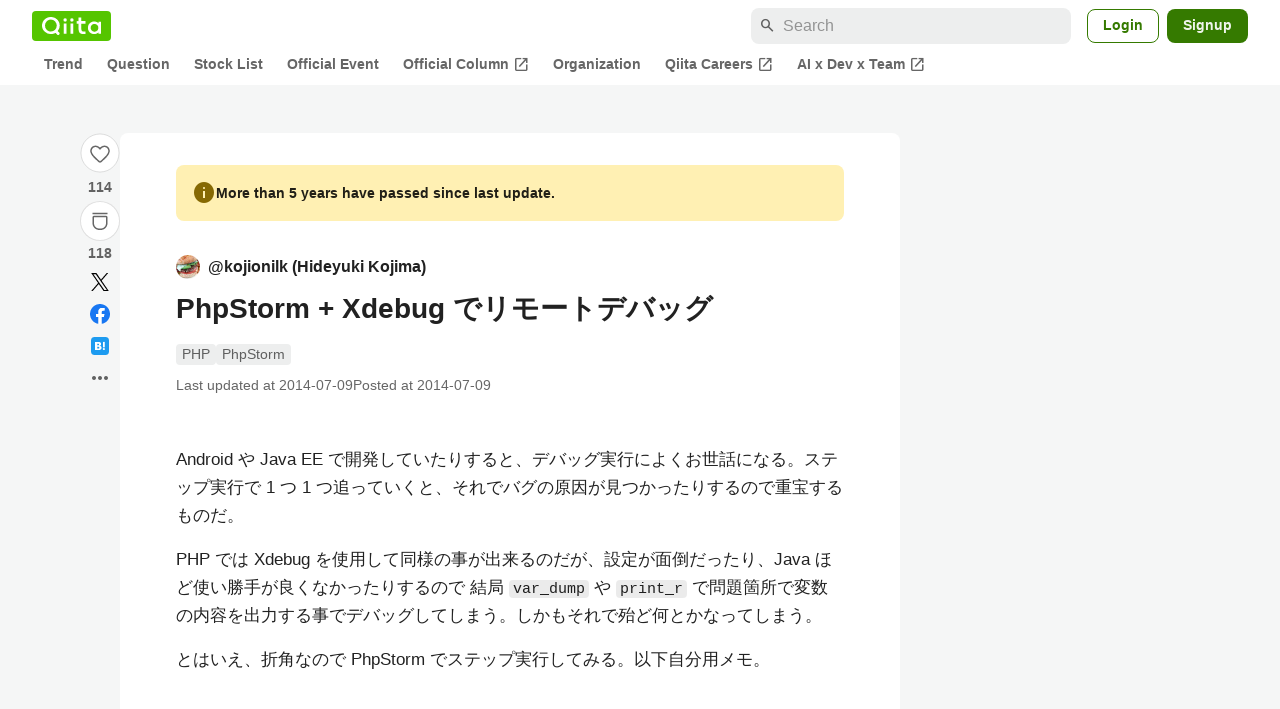

--- FILE ---
content_type: text/html; charset=utf-8
request_url: https://qiita.com/kojionilk/items/5cff97ece056fd3c469f
body_size: 31296
content:
<!DOCTYPE html><html lang="ja"><head><meta charset="utf-8" /><title>PhpStorm + Xdebug でリモートデバッグ #PHP - Qiita</title><meta content="Android や Java EE で開発していたりすると、デバッグ実行によくお世話になる。ステップ実行で 1 つ 1 つ追っていくと、それでバグの原因が見つかったりするので重宝するものだ。 PHP では Xdebug を使用して同様の事が出来るのだが、設定が面倒だったり、..." name="description" /><meta content="width=device-width,initial-scale=1,shrink-to-fit=no,viewport-fit=cover" name="viewport" /><meta content="#ffffff" name="theme-color" /><meta content="XWpkTG32-_C4joZoJ_UsmDUi-zaH-hcrjF6ZC_FoFbk" name="google-site-verification" /><meta content="telephone=no" name="format-detection" /><link rel="canonical" href="https://qiita.com/kojionilk/items/5cff97ece056fd3c469f" /><link href="/manifest.json" rel="manifest" /><link href="/opensearch.xml" rel="search" title="Qiita" type="application/opensearchdescription+xml" /><link as="script" href="https://www.googletagservices.com/tag/js/gpt.js" rel="preload" /><link href="https://securepubads.g.doubleclick.net" rel="preconnect" /><script async="" src="https://www.googletagservices.com/tag/js/gpt.js"></script><link as="script" href="https://fam.adingo.jp/bid-strap/qiita/pb.js" rel="preload" /><script async="" src="https://fam.adingo.jp/bid-strap/qiita/pb.js"></script><script>var bsttag = window.bsttag || {cmd: []};
bsttag.failSafeTimeout = 3000;
bsttag.launchAuction = function (slots) {
  var hbm = {};
  bsttag.cmd.push(function(cmd) {
    hbm = cmd.requestBids({adUnits: slots});
  });

  setTimeout(function () {
    if (hbm.isRequestSent) {
      return;
    }
    hbm.isRequestSent = true;
    googletag.cmd.push(function() {
      googletag.pubads().refresh(slots);
    });
  }, bsttag.failSafeTimeout);
};</script><meta name="csrf-param" content="authenticity_token" />
<meta name="csrf-token" content="NkR_MM6Gtq0VnzSV02k0mGGhloXDMz8Nv0a1khOLrkYJuGvgTFGmXDFBgQdkX1cO8D4j38EA38NcKgzUMVlh9A" /><link rel="icon" type="image/x-icon" href="https://cdn.qiita.com/assets/favicons/public/production-c620d3e403342b1022967ba5e3db1aaa.ico" /><link rel="apple-touch-icon" type="image/png" href="https://cdn.qiita.com/assets/favicons/public/apple-touch-icon-ec5ba42a24ae923f16825592efdc356f.png" /><link rel="stylesheet" href="https://cdn.qiita.com/assets/public/article-63c6679c3ca801cbd748c60f8c3c95ae.min.css" media="all" /><link rel="stylesheet" href="https://fonts.googleapis.com/css2?family=Material+Symbols+Outlined:opsz,wght,FILL,GRAD@24,500,0..1,-25..0" media="all" /><script src="https://cdn.qiita.com/assets/public/v3-article-bundle-bad1939db1132daf.min.js" defer="defer"></script><meta content="max-image-preview:large" name="robots" /><meta name="twitter:card" content="summary_large_image"><meta content="@Qiita" name="twitter:site" /><meta content="@kojionilk" name="twitter:creator" /><meta property="og:type" content="article"><meta property="og:title" content="PhpStorm + Xdebug でリモートデバッグ - Qiita"><meta property="og:image" content="https://qiita-user-contents.imgix.net/https%3A%2F%2Fqiita-user-contents.imgix.net%2Fhttps%253A%252F%252Fcdn.qiita.com%252Fassets%252Fpublic%252Farticle-ogp-background-afbab5eb44e0b055cce1258705637a91.png%3Fixlib%3Drb-4.0.0%26w%3D1200%26blend64%[base64]%26blend-x%3D120%26blend-y%3D467%26blend-w%3D82%26blend-h%3D82%26blend-mode%3Dnormal%26s%3D9ff69d996ebcf0a3fdfcadeec969f7f3?ixlib=rb-4.0.0&amp;w=1200&amp;fm=jpg&amp;mark64=[base64]&amp;mark-x=120&amp;mark-y=112&amp;blend64=[base64]&amp;blend-x=242&amp;blend-y=480&amp;blend-w=838&amp;blend-h=46&amp;blend-fit=crop&amp;blend-crop=left%2Cbottom&amp;blend-mode=normal&amp;s=fadcc3a47c8779963dbe9a77a19d81ba"><meta property="og:description" content="Android や Java EE で開発していたりすると、デバッグ実行によくお世話になる。ステップ実行で 1 つ 1 つ追っていくと、それでバグの原因が見つかったりするので重宝するものだ。 PHP では Xdebug を使用して同様の事が出来るのだが、設定が面倒だったり、..."><meta content="https://qiita.com/kojionilk/items/5cff97ece056fd3c469f" property="og:url" /><meta content="Qiita" property="og:site_name" /><meta content="564524038" property="fb:admins" /><meta content="PHP,PhpStorm" name="keywords" /><script>!function(f,b,e,v,n,t,s)
{if(f.fbq)return;n=f.fbq=function(){n.callMethod?
n.callMethod.apply(n,arguments):n.queue.push(arguments)};
if(!f._fbq)f._fbq=n;n.push=n;n.loaded=!0;n.version='2.0';
n.queue=[];t=b.createElement(e);t.async=!0;
t.src=v;s=b.getElementsByTagName(e)[0];
s.parentNode.insertBefore(t,s)}(window, document,'script',
'https://connect.facebook.net/en_US/fbevents.js');
fbq('init', '305156090176370');
fbq('trackSingle', '305156090176370', 'PageView');</script><noscript><img height="1" width="1" style="display:none" src="https://www.facebook.com/tr?id=305156090176370&ev=PageView&noscript=1"/></noscript><style data-emotion="style-global xgff9b">.style-xgff9b{height:32px;}</style><style data-emotion="style-global ffh7zq">.style-ffh7zq{display:-webkit-box;display:-webkit-flex;display:-ms-flexbox;display:flex;gap:56px;-webkit-box-pack:center;-ms-flex-pack:center;-webkit-justify-content:center;justify-content:center;padding:16px 24px 0;}@media (max-width: 1199px){.style-ffh7zq{gap:24px;}}@media (max-width: 769px){.style-ffh7zq{padding:16px 16px 0;}}@media (max-width: 479px){.style-ffh7zq{padding:16px 0 0;}}</style><style data-emotion="style-global 1hl01qi">.style-1hl01qi{-webkit-align-items:center;-webkit-box-align:center;-ms-flex-align:center;align-items:center;display:-webkit-box;display:-webkit-flex;display:-ms-flexbox;display:flex;-webkit-flex-direction:column;-ms-flex-direction:column;flex-direction:column;gap:16px;height:-webkit-fit-content;height:-moz-fit-content;height:fit-content;position:-webkit-sticky;position:sticky;top:40px;z-index:5;}@media (max-width: 769px){.style-1hl01qi{display:none;}}</style><style data-emotion="style-global c1wjhj">.style-c1wjhj{-webkit-align-items:center;-webkit-box-align:center;-ms-flex-align:center;align-items:center;-webkit-appearance:none;-moz-appearance:none;-ms-appearance:none;appearance:none;cursor:pointer;display:-webkit-box;display:-webkit-flex;display:-ms-flexbox;display:flex;gap:0;-webkit-flex-direction:column;-ms-flex-direction:column;flex-direction:column;-webkit-box-pack:center;-ms-flex-pack:center;-webkit-justify-content:center;justify-content:center;}</style><style data-emotion="style-global 1duml6f">.style-1duml6f{height:40px;width:40px;position:relative;}.style-1duml6f svg{cursor:auto;pointer-events:none;}</style><style data-emotion="style-global ftns26">.style-ftns26{fill:none;left:50%;position:absolute;top:50%;-webkit-transform:translate(-50%, -50%);-moz-transform:translate(-50%, -50%);-ms-transform:translate(-50%, -50%);transform:translate(-50%, -50%);}.style-ftns26 .circle,.style-ftns26 .heart-stroke,.style-ftns26 .heart-fill,.style-ftns26 .particle{-webkit-animation-fill-mode:both;animation-fill-mode:both;-webkit-animation-timing-function:ease-in-out;animation-timing-function:ease-in-out;transform-origin:center center;}.style-ftns26 .circle{fill:var(--color-surface);stroke:var(--color-divider);stroke-width:1;}.style-ftns26 .heart-stroke{fill:var(--color-mediumEmphasis);}.style-ftns26 .heart-fill{fill:var(--color-qiitaGreen);opacity:0;}.style-ftns26 .particles{rotate:var(--rotate);transform-origin:center center;}.style-ftns26 .particle{opacity:0;}.style-ftns26.liked .circle{-webkit-animation-delay:90ms;animation-delay:90ms;-webkit-animation-duration:60ms;animation-duration:60ms;-webkit-animation-name:animation-1n63bow;animation-name:animation-1n63bow;}.style-ftns26.liked .heart-stroke{-webkit-animation-duration:150ms;animation-duration:150ms;-webkit-animation-name:animation-d4tj02;animation-name:animation-d4tj02;}.style-ftns26.liked .heart-fill{-webkit-animation-delay:150ms;animation-delay:150ms;-webkit-animation-duration:100ms;animation-duration:100ms;-webkit-animation-name:animation-19addpb;animation-name:animation-19addpb;}.style-ftns26.liked .particle{-webkit-animation-delay:150ms;animation-delay:150ms;-webkit-animation-duration:var(--duration);animation-duration:var(--duration);-webkit-animation-name:animation-1spcwjj;animation-name:animation-1spcwjj;}</style><style data-emotion="style-global animation-1spcwjj">@-webkit-keyframes animation-1spcwjj{1%{opacity:1;}90%{opacity:1;}100%{cx:var(--x);cy:var(--y);opacity:0;}}@keyframes animation-1spcwjj{1%{opacity:1;}90%{opacity:1;}100%{cx:var(--x);cy:var(--y);opacity:0;}}</style><style data-emotion="style-global animation-19addpb">@-webkit-keyframes animation-19addpb{1%{scale:1.2;opacity:1;}100%{scale:1;opacity:1;}}@keyframes animation-19addpb{1%{scale:1.2;opacity:1;}100%{scale:1;opacity:1;}}</style><style data-emotion="style-global animation-d4tj02">@-webkit-keyframes animation-d4tj02{40%{fill:currentColor;scale:0.85;}100%{fill:var(--color-qiitaGreen);}}@keyframes animation-d4tj02{40%{fill:currentColor;scale:0.85;}100%{fill:var(--color-qiitaGreen);}}</style><style data-emotion="style-global animation-1n63bow">@-webkit-keyframes animation-1n63bow{100%{stroke:var(--color-qiitaGreen);}}@keyframes animation-1n63bow{100%{stroke:var(--color-qiitaGreen);}}</style><style data-emotion="style-global 10ttvi6">.style-10ttvi6{background-color:transparent;border:none;cursor:pointer;height:40px;padding:0;position:absolute;width:40px;}.style-10ttvi6:disabled{cursor:not-allowed;}</style><style data-emotion="style-global wknrvb">@media (max-width: 769px){.style-wknrvb{display:block;}}</style><style data-emotion="style-global 3fim88">.style-3fim88{position:relative;width:-webkit-fit-content;width:-moz-fit-content;width:fit-content;}</style><style data-emotion="style-global 1a6dkvp">.style-1a6dkvp{color:var(--color-mediumEmphasis);cursor:pointer;font-size:var(--font-size-body-2);font-weight:bold;}</style><style data-emotion="style-global 16g96ve">.style-16g96ve{background-color:var(--color-grayContainer);border-radius:4px;color:var(--color-onContainerText);font-size:var(--font-size-body-3);max-width:280px;overflow-wrap:break-word;padding:4px 8px;position:absolute;pointer-events:none;display:none;width:-webkit-max-content;width:-moz-max-content;width:max-content;z-index:1;top:50%;-webkit-transform:translateY(-50%);-moz-transform:translateY(-50%);-ms-transform:translateY(-50%);transform:translateY(-50%);left:calc(100% + 0px + 4px);}.style-16g96ve::after{background-color:var(--color-grayContainer);content:"";position:absolute;}.style-16g96ve::after{-webkit-clip-path:polygon(0% 50%, 100% 0%, 100% 100%, 0% 50%);clip-path:polygon(0% 50%, 100% 0%, 100% 100%, 0% 50%);height:8px;right:100%;top:50%;-webkit-transform:translateY(-50%);-moz-transform:translateY(-50%);-ms-transform:translateY(-50%);transform:translateY(-50%);width:4px;}</style><style data-emotion="style-global 1bc9a2c">.style-1bc9a2c{-webkit-align-items:center;-webkit-box-align:center;-ms-flex-align:center;align-items:center;-webkit-appearance:none;-moz-appearance:none;-ms-appearance:none;appearance:none;display:-webkit-box;display:-webkit-flex;display:-ms-flexbox;display:flex;-webkit-flex-direction:column;-ms-flex-direction:column;flex-direction:column;gap:0;position:relative;-webkit-box-pack:center;-ms-flex-pack:center;-webkit-justify-content:center;justify-content:center;}</style><style data-emotion="style-global 100tu0r">.style-100tu0r{display:inline-block;fill:var(--color-mediumEmphasis);height:24px;width:24px;}</style><style data-emotion="style-global 1vem4tk">.style-1vem4tk{color:var(--color-mediumEmphasis);font-size:14px;font-weight:bold;}@media (max-width: 769px){.style-1vem4tk{display:inline;}}</style><style data-emotion="style-global 1n9ulpr">.style-1n9ulpr{border:none;-webkit-align-items:center;-webkit-box-align:center;-ms-flex-align:center;align-items:center;-webkit-appearance:none;-moz-appearance:none;-ms-appearance:none;appearance:none;background-color:transparent;border:none;color:var(--color-mediumEmphasis);cursor:pointer;display:-webkit-box;display:-webkit-flex;display:-ms-flexbox;display:flex;font-size:20px;height:32px;-webkit-box-pack:center;-ms-flex-pack:center;-webkit-justify-content:center;justify-content:center;padding:0;width:32px;}</style><style data-emotion="style-global 1b1cd5z">.style-1b1cd5z{height:20px;fill:var(--color-twitter);width:20px;}</style><style data-emotion="style-global kem9en">.style-kem9en{background-color:var(--color-grayContainer);border-radius:4px;color:var(--color-onContainerText);font-size:var(--font-size-body-3);max-width:280px;overflow-wrap:break-word;padding:4px 8px;position:absolute;pointer-events:none;display:none;width:-webkit-max-content;width:-moz-max-content;width:max-content;z-index:1;top:50%;-webkit-transform:translateY(-50%);-moz-transform:translateY(-50%);-ms-transform:translateY(-50%);transform:translateY(-50%);left:calc(100% + -4px + 4px);}.style-kem9en::after{background-color:var(--color-grayContainer);content:"";position:absolute;}.style-kem9en::after{-webkit-clip-path:polygon(0% 50%, 100% 0%, 100% 100%, 0% 50%);clip-path:polygon(0% 50%, 100% 0%, 100% 100%, 0% 50%);height:8px;right:100%;top:50%;-webkit-transform:translateY(-50%);-moz-transform:translateY(-50%);-ms-transform:translateY(-50%);transform:translateY(-50%);width:4px;}</style><style data-emotion="style-global 157xj1g">.style-157xj1g{height:20px;fill:#1877f2;width:20px;}</style><style data-emotion="style-global 1uu7u3w">.style-1uu7u3w{height:20px;width:20px;}</style><style data-emotion="style-global 79elbk">.style-79elbk{position:relative;}</style><style data-emotion="style-global v2p563">.style-v2p563{display:inline-block;-webkit-flex-shrink:0;-ms-flex-negative:0;flex-shrink:0;font-size:24px;height:24px;overflow:hidden;width:24px;}</style><style data-emotion="style-global oi42s2">.style-oi42s2:modal{background-color:transparent;border:none;max-height:none;max-width:none;width:100%;height:100dvh;display:grid;place-items:center;padding:16px;}.style-oi42s2::backdrop{background-color:rgb(0 0 0 / .32);}</style><style data-emotion="style-global 2aaf4j">.style-2aaf4j{background-color:var(--color-surface);border-radius:8px;color:var(--color-highEmphasis);max-width:600px;max-height:calc(100vh - 160px);overflow-y:auto;padding:24px;width:100%;scrollbar-width:thin;scrollbar-color:var(--scrollbar-color-scrollbarThumb) transparent;}.style-2aaf4j::-webkit-scrollbar{width:8px;}.style-2aaf4j::-webkit-scrollbar-track{background:transparent;}.style-2aaf4j::-webkit-scrollbar-thumb{background:var(--scrollbar-color-scrollbarThumb);border-radius:4px;}</style><style data-emotion="style-global bxc62b">.style-bxc62b{-webkit-align-items:center;-webkit-box-align:center;-ms-flex-align:center;align-items:center;border-bottom:1px solid var(--color-divider);display:-webkit-box;display:-webkit-flex;display:-ms-flexbox;display:flex;-webkit-box-pack:justify;-webkit-justify-content:space-between;justify-content:space-between;padding-bottom:8px;}</style><style data-emotion="style-global 1snuvpu">.style-1snuvpu{font-size:var(--font-size-subhead-2);font-weight:600;line-height:1.4;}</style><style data-emotion="style-global o8tyjw">.style-o8tyjw{background-color:transparent;color:var(--color-mediumEmphasis);display:-webkit-box;display:-webkit-flex;display:-ms-flexbox;display:flex;padding:4px;}</style><style data-emotion="style-global 6vdptm">.style-6vdptm{font-size:var(--font-size-body-1);margin-top:16px;}</style><style data-emotion="style-global 111ab2g">.style-111ab2g{border-top:1px solid var(--color-divider);display:-webkit-box;display:-webkit-flex;display:-ms-flexbox;display:flex;-webkit-box-flex-wrap:wrap;-webkit-flex-wrap:wrap;-ms-flex-wrap:wrap;flex-wrap:wrap;gap:16px;-webkit-box-pack:end;-ms-flex-pack:end;-webkit-justify-content:flex-end;justify-content:flex-end;margin-top:16px;padding-top:16px;}</style><style data-emotion="style-global hreeih">.style-hreeih{border-radius:8px;box-sizing:border-box;cursor:pointer;display:inline-block;-webkit-flex-shrink:0;-ms-flex-negative:0;flex-shrink:0;font-size:16px;font-weight:600;line-height:1.8;margin-bottom:0;min-height:34px;min-width:64px;text-align:center;-webkit-user-select:none;-moz-user-select:none;-ms-user-select:none;user-select:none;vertical-align:middle;white-space:nowrap;-webkit-transition:.1s ease-out;transition:.1s ease-out;transition-property:background-color,border-color;background-color:var(--color-surface);border:1px solid var(--color-grayBorder);color:var(--color-grayText);padding:3px 15px;}.style-hreeih:disabled{box-shadow:none;cursor:not-allowed;opacity:0.32;}.style-hreeih:active{background-color:var(--color-background);}@media (hover: hover) and (pointer: fine){.style-hreeih:hover{background-color:var(--color-background);}}</style><style data-emotion="style-global y54waz">.style-y54waz{border-radius:8px;box-sizing:border-box;cursor:pointer;display:inline-block;-webkit-flex-shrink:0;-ms-flex-negative:0;flex-shrink:0;font-size:16px;font-weight:600;line-height:1.8;margin-bottom:0;min-height:34px;min-width:64px;text-align:center;-webkit-user-select:none;-moz-user-select:none;-ms-user-select:none;user-select:none;vertical-align:middle;white-space:nowrap;-webkit-transition:.1s ease-out;transition:.1s ease-out;transition-property:background-color,border-color;background-color:var(--color-redContainer);color:var(--color-onContainerText);padding:4px 16px;-webkit-align-items:center;-webkit-box-align:center;-ms-flex-align:center;align-items:center;display:-webkit-box;display:-webkit-flex;display:-ms-flexbox;display:flex;gap:4px;}.style-y54waz:disabled{box-shadow:none;cursor:not-allowed;opacity:0.32;}.style-y54waz:active{background-color:var(--color-redContainerDim);}@media (hover: hover) and (pointer: fine){.style-y54waz:hover{background-color:var(--color-redContainerDim);}}</style><style data-emotion="style-global 1jvcm2e">.style-1jvcm2e{display:inline-block;-webkit-flex-shrink:0;-ms-flex-negative:0;flex-shrink:0;font-size:16px;height:16px;overflow:hidden;width:16px;}</style><style data-emotion="style-global 1hbd3g7">.style-1hbd3g7{height:250px;}</style><style data-emotion="style-global itrjxe">.style-itrjxe{background-color:var(--color-surface);border-radius:8px;padding:32px 56px;margin-bottom:24px;}@media (max-width: 769px){.style-itrjxe{padding:24px 32px;}}@media (max-width: 479px){.style-itrjxe{border-radius:0;margin:0 0 40px;padding:24px 16px;}}</style><style data-emotion="style-global 1cpeld6">.style-1cpeld6{-webkit-align-items:center;-webkit-box-align:center;-ms-flex-align:center;align-items:center;background-color:var(--color-yellowContainerVariant);border-radius:8px;color:var(--color-highEmphasis);display:-webkit-box;display:-webkit-flex;display:-ms-flexbox;display:flex;font-size:var(--font-size-body-2);font-weight:600;gap:8px;line-height:1.5;margin-bottom:16px;padding:16px;}</style><style data-emotion="style-global 1l7bzw8">.style-1l7bzw8{display:inline-block;-webkit-flex-shrink:0;-ms-flex-negative:0;flex-shrink:0;font-size:24px;height:24px;overflow:hidden;width:24px;color:var(--color-yellowText);}</style><style data-emotion="style-global 8qb8m4">.style-8qb8m4{margin-bottom:48px;}</style><style data-emotion="style-global 1yndj8s">.style-1yndj8s{display:grid;gap:8px;margin-bottom:16px;}</style><style data-emotion="style-global i43zkt">.style-i43zkt{-webkit-align-items:center;-webkit-box-align:center;-ms-flex-align:center;align-items:center;display:-webkit-box;display:-webkit-flex;display:-ms-flexbox;display:flex;font-size:var(--font-size-body-2);gap:0 8px;line-height:var(--line-height-body);width:100%;}</style><style data-emotion="style-global 17gh4w8">.style-17gh4w8{display:-webkit-box;display:-webkit-flex;display:-ms-flexbox;display:flex;-webkit-box-flex-wrap:wrap;-webkit-flex-wrap:wrap;-ms-flex-wrap:wrap;flex-wrap:wrap;gap:0 8px;width:calc(100% - 40px);}</style><style data-emotion="style-global mavs84">.style-mavs84{-webkit-align-items:center;-webkit-box-align:center;-ms-flex-align:center;align-items:center;color:var(--color-highEmphasis);display:-webkit-box;display:-webkit-flex;display:-ms-flexbox;display:flex;font-size:var(--font-size-body-1);font-weight:600;overflow:hidden;text-overflow:ellipsis;white-space:nowrap;max-width:100%;}</style><style data-emotion="style-global kcbbwa">.style-kcbbwa{border-radius:50%;-webkit-flex-shrink:0;-ms-flex-negative:0;flex-shrink:0;overflow:hidden;position:relative;width:24px;height:24px;-webkit-flex-shrink:0;-ms-flex-negative:0;flex-shrink:0;margin-right:8px;}.style-kcbbwa::before{background-color:var(--color-gray0);border-radius:50%;content:"";height:23px;left:50%;position:absolute;top:50%;-webkit-transform:translate(-50%, -50%);-moz-transform:translate(-50%, -50%);-ms-transform:translate(-50%, -50%);transform:translate(-50%, -50%);width:23px;}</style><style data-emotion="style-global 1wqqt93">.style-1wqqt93{display:block;height:24px;object-fit:contain;position:relative;width:24px;}</style><style data-emotion="style-global 15fzge">.style-15fzge{margin-left:4px;}</style><style data-emotion="style-global wo2a1i">.style-wo2a1i{font-size:28px;font-weight:600;line-height:var(--line-height-headline);margin-top:8px;word-break:break-all;}</style><style data-emotion="style-global 28f073">.style-28f073{display:-webkit-box;display:-webkit-flex;display:-ms-flexbox;display:flex;-webkit-box-flex-wrap:wrap;-webkit-flex-wrap:wrap;-ms-flex-wrap:wrap;flex-wrap:wrap;gap:4px;margin-top:16px;}</style><style data-emotion="style-global 19h8hex">.style-19h8hex{background-color:var(--color-surfaceVariant);border-radius:4px;color:var(--color-mediumEmphasis);display:block;font-size:var(--font-size-body-2);line-height:var(--line-height-body-dense);padding:0 6px;position:relative;z-index:1;}.style-19h8hex:active{-webkit-text-decoration:none;text-decoration:none;background-color:var(--color-surfaceVariantDim);}@media (hover: hover) and (pointer: fine){.style-19h8hex:hover{-webkit-text-decoration:none;text-decoration:none;background-color:var(--color-surfaceVariantDim);}}</style><style data-emotion="style-global 1npej5s">.style-1npej5s{display:-webkit-box;display:-webkit-flex;display:-ms-flexbox;display:flex;-webkit-box-flex-wrap:wrap;-webkit-flex-wrap:wrap;-ms-flex-wrap:wrap;flex-wrap:wrap;font-size:var(--font-size-body-2);gap:0 8px;margin-top:8px;}</style><style data-emotion="style-global 1r3vbu3">.style-1r3vbu3{display:grid;gap:24px;margin-top:32px;}</style><style data-emotion="style-global gg4vpm">.style-gg4vpm{display:-webkit-box;display:-webkit-flex;display:-ms-flexbox;display:flex;-webkit-box-pack:justify;-webkit-justify-content:space-between;justify-content:space-between;}</style><style data-emotion="style-global 1f18zs1">.style-1f18zs1{-webkit-align-items:center;-webkit-box-align:center;-ms-flex-align:center;align-items:center;display:-webkit-box;display:-webkit-flex;display:-ms-flexbox;display:flex;gap:16px;}</style><style data-emotion="style-global aaiy04">.style-aaiy04{-webkit-align-items:center;-webkit-box-align:center;-ms-flex-align:center;align-items:center;-webkit-appearance:none;-moz-appearance:none;-ms-appearance:none;appearance:none;cursor:pointer;display:-webkit-box;display:-webkit-flex;display:-ms-flexbox;display:flex;gap:4px;-webkit-flex-direction:row;-ms-flex-direction:row;flex-direction:row;-webkit-box-pack:center;-ms-flex-pack:center;-webkit-justify-content:center;justify-content:center;}</style><style data-emotion="style-global buogjo">@media (max-width: 769px){.style-buogjo{display:none;}}</style><style data-emotion="style-global uw35c3">.style-uw35c3{background-color:var(--color-grayContainer);border-radius:4px;color:var(--color-onContainerText);font-size:var(--font-size-body-3);max-width:280px;overflow-wrap:break-word;padding:4px 8px;position:absolute;pointer-events:none;display:none;width:-webkit-max-content;width:-moz-max-content;width:max-content;z-index:1;bottom:calc(100% + 0px + 4px);left:50%;-webkit-transform:translateX(-50%);-moz-transform:translateX(-50%);-ms-transform:translateX(-50%);transform:translateX(-50%);}.style-uw35c3::after{background-color:var(--color-grayContainer);content:"";position:absolute;}.style-uw35c3::after{-webkit-clip-path:polygon(0% 0%, 100% 0%, 50% 100%, 50% 100%);clip-path:polygon(0% 0%, 100% 0%, 50% 100%, 50% 100%);height:4px;left:50%;top:100%;-webkit-transform:translateX(-50%);-moz-transform:translateX(-50%);-ms-transform:translateX(-50%);transform:translateX(-50%);width:8px;}</style><style data-emotion="style-global izmm4j">.style-izmm4j{-webkit-align-items:center;-webkit-box-align:center;-ms-flex-align:center;align-items:center;-webkit-appearance:none;-moz-appearance:none;-ms-appearance:none;appearance:none;display:-webkit-box;display:-webkit-flex;display:-ms-flexbox;display:flex;-webkit-flex-direction:row;-ms-flex-direction:row;flex-direction:row;gap:4px;position:relative;-webkit-box-pack:center;-ms-flex-pack:center;-webkit-justify-content:center;justify-content:center;}</style><style data-emotion="style-global 1129w32">.style-1129w32{color:var(--color-mediumEmphasis);font-size:14px;font-weight:bold;}@media (max-width: 769px){.style-1129w32{display:none;}}</style><style data-emotion="style-global tzv11m">.style-tzv11m{-webkit-align-items:center;-webkit-box-align:center;-ms-flex-align:center;align-items:center;border-radius:4px;color:var(--color-highEmphasis);display:-webkit-box;display:-webkit-flex;display:-ms-flexbox;display:flex;font-size:var(--font-size-body-2);gap:4px;padding:0 4px;}.style-tzv11m:active{background-color:var(--color-surfaceVariant);-webkit-text-decoration:none;text-decoration:none;}@media (hover: hover) and (pointer: fine){.style-tzv11m:hover{background-color:var(--color-surfaceVariant);-webkit-text-decoration:none;text-decoration:none;}}</style><style data-emotion="style-global n5k90r">.style-n5k90r{display:inline-block;-webkit-flex-shrink:0;-ms-flex-negative:0;flex-shrink:0;font-size:16px;height:16px;overflow:hidden;width:16px;color:var(--color-mediumEmphasis);}</style><style data-emotion="style-global rwy56f">.style-rwy56f{background-image:url(//cdn.qiita.com/assets/public/image-qiitan_for_login_modal-014e085d3e40a240e3fe8d61b70b29a9.png);-webkit-background-position:bottom 24px right 24px;background-position:bottom 24px right 24px;background-repeat:no-repeat;-webkit-background-size:140px;background-size:140px;border:1px solid var(--color-greenBorder);border-radius:8px;margin:40px auto 0;max-width:572px;padding:24px;}@media (max-width: 769px){.style-rwy56f{width:100%;background-image:none;}}</style><style data-emotion="style-global 1nyasl8">.style-1nyasl8{font-size:var(--font-size-subhead-1);font-weight:600;line-height:1.4;}@media (max-width: 769px){.style-1nyasl8{font-size:var(--font-size-subhead-2);}}</style><style data-emotion="style-global 1i89dtz">.style-1i89dtz{font-size:var(--font-size-body-1);font-weight:600;list-style-position:inside;margin-top:16px;}@media (max-width: 769px){.style-1i89dtz{font-size:var(--font-size-body-2);}}</style><style data-emotion="style-global dzaums">.style-dzaums{display:inline-block;font-size:var(--font-size-body-2);margin-top:16px;-webkit-text-decoration:underline;text-decoration:underline;}</style><style data-emotion="style-global geahq7">.style-geahq7{display:-webkit-box;display:-webkit-flex;display:-ms-flexbox;display:flex;gap:16px;margin-top:16px;}@media (max-width: 769px){.style-geahq7{-webkit-flex-direction:column;-ms-flex-direction:column;flex-direction:column;}}</style><style data-emotion="style-global 1dq3d3h">.style-1dq3d3h{border-radius:8px;box-sizing:border-box;display:inline-block;-webkit-flex-shrink:0;-ms-flex-negative:0;flex-shrink:0;font-size:16px;font-weight:600;line-height:1.8;min-height:34px;min-width:64px;opacity:1;pointer-events:auto;text-align:center;-webkit-user-select:none;-moz-user-select:none;-ms-user-select:none;user-select:none;vertical-align:middle;white-space:nowrap;-webkit-transition:.1s ease-out;transition:.1s ease-out;transition-property:background-color,border-color;background-color:var(--color-greenContainer);color:var(--color-onContainerText);padding:4px 16px;gap:16px;}.style-1dq3d3h:hover{-webkit-text-decoration:none;text-decoration:none;}.style-1dq3d3h:active{background-color:var(--color-greenContainerDim);}@media (hover: hover) and (pointer: fine){.style-1dq3d3h:hover{background-color:var(--color-greenContainerDim);}}@media (max-width: 769px){.style-1dq3d3h{width:100%;}}</style><style data-emotion="style-global tfrxbl">.style-tfrxbl{border-radius:8px;box-sizing:border-box;display:inline-block;-webkit-flex-shrink:0;-ms-flex-negative:0;flex-shrink:0;font-size:16px;font-weight:600;line-height:1.8;min-height:34px;min-width:64px;opacity:1;pointer-events:auto;text-align:center;-webkit-user-select:none;-moz-user-select:none;-ms-user-select:none;user-select:none;vertical-align:middle;white-space:nowrap;-webkit-transition:.1s ease-out;transition:.1s ease-out;transition-property:background-color,border-color;background-color:var(--color-surface);border:1px solid var(--color-grayBorder);color:var(--color-grayText);padding:3px 15px;gap:16px;}.style-tfrxbl:hover{-webkit-text-decoration:none;text-decoration:none;}.style-tfrxbl:active{background-color:var(--color-background);}@media (hover: hover) and (pointer: fine){.style-tfrxbl:hover{background-color:var(--color-background);}}@media (max-width: 769px){.style-tfrxbl{width:100%;}}</style><style data-emotion="style-global 1395ble">.style-1395ble{background-color:var(--color-background);bottom:0;box-shadow:0px 1px 1px 0px rgba(30, 33, 33, 0.25),0px 0px 0px 1px var(--elevation-color-elevationDivider);display:none;height:calc(env(safe-area-inset-bottom, 0px) + 56px);-webkit-box-pack:center;-ms-flex-pack:center;-webkit-justify-content:center;justify-content:center;padding-bottom:env(safe-area-inset-bottom, 0px);position:fixed;width:100%;z-index:1000;}@media (max-width: 769px){.style-1395ble{display:-webkit-box;display:-webkit-flex;display:-ms-flexbox;display:flex;}}</style><style data-emotion="style-global 5jpx49">.style-5jpx49{-webkit-align-items:center;-webkit-box-align:center;-ms-flex-align:center;align-items:center;display:-webkit-box;display:-webkit-flex;display:-ms-flexbox;display:flex;-webkit-box-pack:space-evenly;-ms-flex-pack:space-evenly;-webkit-justify-content:space-evenly;justify-content:space-evenly;width:100%;}</style><style data-emotion="style 1xwfn2v 1o9h1hg 1vr7y3r 3k9iaf">.style-1xwfn2v{-webkit-align-items:center;-webkit-box-align:center;-ms-flex-align:center;align-items:center;-webkit-appearance:none;-moz-appearance:none;-ms-appearance:none;appearance:none;background-color:var(--color-surface);border:1px solid var(--color-divider);border-radius:50%;cursor:pointer;display:-webkit-box;display:-webkit-flex;display:-ms-flexbox;display:flex;height:40px;-webkit-box-pack:center;-ms-flex-pack:center;-webkit-justify-content:center;justify-content:center;width:40px;}.style-1o9h1hg{-webkit-align-items:center;-webkit-box-align:center;-ms-flex-align:center;align-items:center;-webkit-appearance:none;-moz-appearance:none;-ms-appearance:none;appearance:none;background-color:transparent;border:none;color:var(--color-mediumEmphasis);cursor:pointer;display:-webkit-box;display:-webkit-flex;display:-ms-flexbox;display:flex;font-size:20px;height:32px;-webkit-box-pack:center;-ms-flex-pack:center;-webkit-justify-content:center;justify-content:center;padding:0;width:32px;}.style-1vr7y3r{-webkit-align-items:center;-webkit-box-align:center;-ms-flex-align:center;align-items:center;-webkit-appearance:none;-moz-appearance:none;-ms-appearance:none;appearance:none;background-color:transparent;border:none;border-radius:50%;color:var(--color-mediumEmphasis);display:-webkit-box;display:-webkit-flex;display:-ms-flexbox;display:flex;font-size:var(--font-size-subhead-1);height:32px;-webkit-box-pack:center;-ms-flex-pack:center;-webkit-justify-content:center;justify-content:center;padding:0;width:32px;}.style-3k9iaf{color:var(--color-mediumEmphasis);}</style><style data-emotion="style-global 1736035">.style-1736035{display:-webkit-box;display:-webkit-flex;display:-ms-flexbox;display:flex;font-size:var(--font-size-body-2);font-weight:600;list-style:none;max-width:1656px;overflow-x:auto;padding:0 32px;width:100%;scrollbar-width:thin;scrollbar-color:var(--scrollbar-color-scrollbarThumb) transparent;}.style-1736035::-webkit-scrollbar{height:8px;}.style-1736035::-webkit-scrollbar-track{background:transparent;}.style-1736035::-webkit-scrollbar-thumb{background:var(--scrollbar-color-scrollbarThumb);border-radius:4px;}@media (max-width: 769px){.style-1736035{padding:0 16px;}}</style><style data-emotion="style-global 1cnt4b8">.style-1cnt4b8{background-color:var(--color-surface);}</style><style data-emotion="style-global ymuwam">.style-ymuwam{-webkit-align-items:center;-webkit-box-align:center;-ms-flex-align:center;align-items:center;display:-webkit-box;display:-webkit-flex;display:-ms-flexbox;display:flex;-webkit-box-pack:justify;-webkit-justify-content:space-between;justify-content:space-between;margin:auto;max-width:1656px;padding:8px 32px 0;width:100%;}@media (max-width: 769px){.style-ymuwam{padding:8px 16px 0;}}</style><style data-emotion="style-global fv3lde">.style-fv3lde{-webkit-align-items:center;-webkit-box-align:center;-ms-flex-align:center;align-items:center;display:-webkit-box;display:-webkit-flex;display:-ms-flexbox;display:flex;}</style><style data-emotion="style-global 1etvg7j">.style-1etvg7j{background-color:var(--color-qiitaGreen);display:-webkit-box;display:-webkit-flex;display:-ms-flexbox;display:flex;padding:6px 10px;border-radius:4px;}.style-1etvg7j >svg{fill:var(--color-gray0);height:18px;}</style><style data-emotion="style-global 68a7fl">.style-68a7fl{margin-right:12px;position:relative;width:320px;}@media (max-width: 991px){.style-68a7fl{display:none;}}</style><style data-emotion="style-global 18lpml7">.style-18lpml7{display:inline-block;-webkit-flex-shrink:0;-ms-flex-negative:0;flex-shrink:0;font-size:16px;height:16px;overflow:hidden;width:16px;color:var(--color-mediumEmphasis);left:8px;position:absolute;top:50%;-webkit-transform:translateY(-50%);-moz-transform:translateY(-50%);-ms-transform:translateY(-50%);transform:translateY(-50%);}</style><style data-emotion="style-global 1gmi769">.style-1gmi769{background-color:var(--color-surfaceVariant);border:none;border-radius:8px;color:var(--color-highEmphasis);font-size:var(--font-size-body-1);line-height:var(--line-height-body);padding:4px 8px 4px 32px;width:100%;}.style-1gmi769::-webkit-input-placeholder{color:var(--color-disabled);}.style-1gmi769::-moz-placeholder{color:var(--color-disabled);}.style-1gmi769:-ms-input-placeholder{color:var(--color-disabled);}.style-1gmi769::placeholder{color:var(--color-disabled);}.style-1gmi769::-webkit-search-cancel-button{-webkit-appearance:none;}</style><style data-emotion="style-global 17ja8a3">.style-17ja8a3{display:none;}@media (max-width: 991px){.style-17ja8a3{-webkit-align-items:center;-webkit-box-align:center;-ms-flex-align:center;align-items:center;background-color:inherit;color:var(--color-mediumEmphasis);display:-webkit-box;display:-webkit-flex;display:-ms-flexbox;display:flex;font-size:var(--font-size-body-1);-webkit-box-pack:center;-ms-flex-pack:center;-webkit-justify-content:center;justify-content:center;padding:10px;}}.style-17ja8a3:active{color:var(--color-highEmphasis);}@media (hover: hover) and (pointer: fine){.style-17ja8a3:hover{color:var(--color-highEmphasis);}}</style><style data-emotion="style-global v2p563">.style-v2p563{display:inline-block;-webkit-flex-shrink:0;-ms-flex-negative:0;flex-shrink:0;font-size:24px;height:24px;overflow:hidden;width:24px;}</style><style data-emotion="style-global 1afofdy">.style-1afofdy{-webkit-transform:scale(0,0);-moz-transform:scale(0,0);-ms-transform:scale(0,0);transform:scale(0,0);position:absolute;}</style><style data-emotion="style-global 1sn73cs">.style-1sn73cs{border-radius:8px;box-sizing:border-box;display:inline-block;-webkit-flex-shrink:0;-ms-flex-negative:0;flex-shrink:0;font-size:14px;font-weight:600;line-height:1.8;min-height:34px;min-width:64px;opacity:1;pointer-events:auto;text-align:center;-webkit-user-select:none;-moz-user-select:none;-ms-user-select:none;user-select:none;vertical-align:middle;white-space:nowrap;-webkit-transition:.1s ease-out;transition:.1s ease-out;transition-property:background-color,border-color;background-color:var(--color-surface);border:1px solid var(--color-greenBorder);color:var(--color-greenText);padding:3px 15px;margin-left:4px;}.style-1sn73cs:hover{-webkit-text-decoration:none;text-decoration:none;}.style-1sn73cs:active{background-color:var(--color-background);}@media (hover: hover) and (pointer: fine){.style-1sn73cs:hover{background-color:var(--color-background);}}</style><style data-emotion="style-global 1r635es">.style-1r635es{border-radius:8px;box-sizing:border-box;display:inline-block;-webkit-flex-shrink:0;-ms-flex-negative:0;flex-shrink:0;font-size:14px;font-weight:600;line-height:1.8;min-height:34px;min-width:64px;opacity:1;pointer-events:auto;text-align:center;-webkit-user-select:none;-moz-user-select:none;-ms-user-select:none;user-select:none;vertical-align:middle;white-space:nowrap;-webkit-transition:.1s ease-out;transition:.1s ease-out;transition-property:background-color,border-color;background-color:var(--color-greenContainer);color:var(--color-onContainerText);padding:4px 16px;margin-left:8px;}.style-1r635es:hover{-webkit-text-decoration:none;text-decoration:none;}.style-1r635es:active{background-color:var(--color-greenContainerDim);}@media (hover: hover) and (pointer: fine){.style-1r635es:hover{background-color:var(--color-greenContainerDim);}}</style><style data-emotion="style-global o5vjsc">.style-o5vjsc{display:none;margin:8px auto 0;width:calc(100vw - 32px);position:relative;}</style><style data-emotion="style-global 1l4w6pd">.style-1l4w6pd{display:-webkit-box;display:-webkit-flex;display:-ms-flexbox;display:flex;-webkit-box-pack:center;-ms-flex-pack:center;-webkit-justify-content:center;justify-content:center;}</style><style data-emotion="style-global yqetlk">.style-yqetlk{-webkit-align-items:center;-webkit-box-align:center;-ms-flex-align:center;align-items:center;color:var(--color-mediumEmphasis);display:-webkit-box;display:-webkit-flex;display:-ms-flexbox;display:flex;gap:2px;position:relative;white-space:nowrap;padding:4px 12px;margin:4px 0;}.style-yqetlk:hover{background-color:var(--color-surfaceVariant);border-radius:4px;color:var(--color-highEmphasis);-webkit-text-decoration:none;text-decoration:none;}</style><style data-emotion="style-global 1o3zxqp">.style-1o3zxqp{display:inline-block;-webkit-flex-shrink:0;-ms-flex-negative:0;flex-shrink:0;font-size:16px;height:16px;overflow:hidden;width:16px;margin-left:4px;}</style><style data-emotion="style "></style><style data-emotion="style "></style><style data-emotion="style-global 1geho0x">.style-1geho0x{color:var(--color-gray0);background-color:var(--color-gray90);display:grid;grid-template-columns:minmax(0, 1592px);-webkit-box-pack:center;-ms-flex-pack:center;-webkit-justify-content:center;justify-content:center;margin-top:64px;padding:48px 32px;width:100%;}@media (max-width: 991px){.style-1geho0x{padding-inline:16px;}}</style><style data-emotion="style-global 1vesoht">.style-1vesoht{display:-webkit-box;display:-webkit-flex;display:-ms-flexbox;display:flex;-webkit-box-pack:justify;-webkit-justify-content:space-between;justify-content:space-between;}@media (max-width: 1199px){.style-1vesoht{-webkit-flex-direction:column;-ms-flex-direction:column;flex-direction:column;}}</style><style data-emotion="style-global 1xygyrj">.style-1xygyrj{display:-webkit-box;display:-webkit-flex;display:-ms-flexbox;display:flex;-webkit-flex-direction:column;-ms-flex-direction:column;flex-direction:column;-webkit-flex-shrink:0;-ms-flex-negative:0;flex-shrink:0;-webkit-box-pack:justify;-webkit-justify-content:space-between;justify-content:space-between;margin-right:48px;}</style><style data-emotion="style-global j7qwjs">.style-j7qwjs{display:-webkit-box;display:-webkit-flex;display:-ms-flexbox;display:flex;-webkit-flex-direction:column;-ms-flex-direction:column;flex-direction:column;}</style><style data-emotion="style-global 1g0k1wk">.style-1g0k1wk{fill:var(--color-gray0);}</style><style data-emotion="style-global 754ift">.style-754ift{font-size:var(--font-size-body-2);margin-top:16px;}</style><style data-emotion="style-global 120vwzo">.style-120vwzo{font-size:var(--font-size-body-3);}@media (max-width: 1199px){.style-120vwzo{margin-top:24px;}}</style><style data-emotion="style-global 15fzge">.style-15fzge{margin-left:4px;}</style><style data-emotion="style-global 16bbk6m">.style-16bbk6m{display:-webkit-box;display:-webkit-flex;display:-ms-flexbox;display:flex;-webkit-box-flex-wrap:wrap;-webkit-flex-wrap:wrap;-ms-flex-wrap:wrap;flex-wrap:wrap;gap:48px;}@media (max-width: 1199px){.style-16bbk6m{gap:32px;margin-top:48px;}}@media (max-width: 769px){.style-16bbk6m{gap:24px;}}@media (max-width: 479px){.style-16bbk6m{-webkit-box-pack:justify;-webkit-justify-content:space-between;justify-content:space-between;}}</style><style data-emotion="style-global u4ybgy">.style-u4ybgy{width:160px;}</style><style data-emotion="style-global 35ezg3">.style-35ezg3{font-weight:600;}</style><style data-emotion="style-global 1fhgjcy">.style-1fhgjcy{margin-top:4px;}</style><style data-emotion="style-global ah54os">.style-ah54os{-webkit-align-items:center;-webkit-box-align:center;-ms-flex-align:center;align-items:center;color:var(--color-gray0);display:-webkit-box;display:-webkit-flex;display:-ms-flexbox;display:flex;font-size:var(--font-size-body-2);padding-top:4px;padding-bottom:4px;}</style><style data-emotion="style-global ox3ag9">.style-ox3ag9{height:14px;fill:currentColor;width:14px;}</style><style data-emotion="style "></style><link as="style" crossorigin="anonymous" href="https://cdnjs.cloudflare.com/ajax/libs/font-awesome/4.7.0/css/font-awesome.min.css" integrity="sha512-SfTiTlX6kk+qitfevl/7LibUOeJWlt9rbyDn92a1DqWOw9vWG2MFoays0sgObmWazO5BQPiFucnnEAjpAB+/Sw==" onload="this.onload=null;this.rel=&#39;stylesheet&#39;" referrerpolicy="no-referrer" rel="preload" /><noscript><link crossorigin="anonymous" href="https://cdnjs.cloudflare.com/ajax/libs/font-awesome/4.7.0/css/font-awesome.min.css" integrity="sha512-SfTiTlX6kk+qitfevl/7LibUOeJWlt9rbyDn92a1DqWOw9vWG2MFoays0sgObmWazO5BQPiFucnnEAjpAB+/Sw==" referrerpolicy="no-referrer" rel="stylesheet" /></noscript></head><body><div class="allWrapper"><div id="GlobalHeader-react-component-ecee6b79-7db6-4293-8498-1c986270d101"><div id="GlobalHeader" class="style-1cnt4b8"><header><div class="style-ymuwam"><div class="style-fv3lde"><a href="/" aria-label="Qiita" class="style-1etvg7j"><svg viewBox="0 0 426.57 130" aria-hidden="true"><circle cx="167.08" cy="21.4" r="12.28"></circle><path d="M250.81 29.66h23.48v18.9h-23.48z"></path><path d="M300.76 105.26a22.23 22.23 0 01-6.26-.86 12.68 12.68 0 01-5.17-3 14.41 14.41 0 01-3.56-5.76 28 28 0 01-1.3-9.22V48.56h29.61v-18.9h-29.52V3.29h-20.17v83.34q0 11.16 2.83 18.27a27.71 27.71 0 007.7 11.2 26.86 26.86 0 0011.43 5.62 47.56 47.56 0 0012.34 1.53h15.16v-18zM0 61.7a58.6 58.6 0 015-24.21A62.26 62.26 0 0118.73 17.9 63.72 63.72 0 0139 4.78 64.93 64.93 0 0164 0a65 65 0 0124.85 4.78 64.24 64.24 0 0120.38 13.12A62 62 0 01123 37.49a58.6 58.6 0 015 24.21 58.34 58.34 0 01-4 21.46 62.8 62.8 0 01-10.91 18.16l11.1 11.1a10.3 10.3 0 010 14.52 10.29 10.29 0 01-14.64 0l-12.22-12.41a65 65 0 01-15.78 6.65 66.32 66.32 0 01-17.55 2.3 64.63 64.63 0 01-45.23-18A62.82 62.82 0 015 85.81 58.3 58.3 0 010 61.7zm21.64.08a43.13 43.13 0 0012.42 30.63 42.23 42.23 0 0013.43 9.09A41.31 41.31 0 0064 104.8a42 42 0 0030-12.39 42.37 42.37 0 009-13.64 43.43 43.43 0 003.3-17 43.77 43.77 0 00-3.3-17A41.7 41.7 0 0080.55 22 41.78 41.78 0 0064 18.68 41.31 41.31 0 0047.49 22a42.37 42.37 0 00-13.43 9.08 43.37 43.37 0 00-12.42 30.7zM331.89 78a47.59 47.59 0 013.3-17.73 43.22 43.22 0 019.34-14.47A44.25 44.25 0 01359 36a47.82 47.82 0 0118.81-3.58 42.72 42.72 0 019.26 1 46.5 46.5 0 018.22 2.58 40 40 0 017 3.84 44.39 44.39 0 015.71 4.63l1.22-9.47h17.35v85.83h-17.35l-1.17-9.42a42.54 42.54 0 01-5.84 4.67 43.11 43.11 0 01-7 3.79 44.86 44.86 0 01-8.17 2.59 43 43 0 01-9.22 1A47.94 47.94 0 01359 119.9a43.3 43.3 0 01-14.47-9.71 44.17 44.17 0 01-9.34-14.47 47 47 0 01-3.3-17.72zm20.27-.08a29.16 29.16 0 002.17 11.34 27 27 0 005.92 8.88 26.69 26.69 0 008.76 5.76 29.19 29.19 0 0021.44 0 26.11 26.11 0 008.72-5.76 27.57 27.57 0 005.88-8.84 29 29 0 002.16-11.38 28.62 28.62 0 00-2.16-11.22 26.57 26.57 0 00-5.93-8.8 27.68 27.68 0 00-19.51-7.9 28.29 28.29 0 00-10.77 2.05 26.19 26.19 0 00-8.71 5.75 27.08 27.08 0 00-5.84 8.8 28.94 28.94 0 00-2.13 11.31zm-194.97-30.5h19.78v73.54h-19.78zm49.25 0h19.78v73.54h-19.78z"></path><circle cx="216.33" cy="21.4" r="12.28"></circle></svg></a></div><div class="style-fv3lde"><form action="/search" method="get" role="search" aria-label="Search" class="style-68a7fl"><span class="material-symbols-outlined style-18lpml7" aria-hidden="true">search</span><input type="search" autoComplete="off" placeholder="Search" name="q" required="" class="style-1gmi769" value=""/></form><button class="style-17ja8a3"><span class="material-symbols-outlined style-v2p563" aria-hidden="true">search</span><span class="style-1afofdy">Search</span></button><a href="/login?callback_action=login_or_signup&amp;redirect_to=%2Fkojionilk%2Fitems%2F5cff97ece056fd3c469f&amp;realm=qiita" rel="nofollow" class="style-1sn73cs">Login</a><a href="/signup?callback_action=login_or_signup&amp;redirect_to=%2Fkojionilk%2Fitems%2F5cff97ece056fd3c469f&amp;realm=qiita" rel="nofollow" class="style-1r635es">Signup</a></div></div><form action="/search" method="get" role="search" aria-label="Search" class="style-o5vjsc"><span class="material-symbols-outlined style-18lpml7" aria-hidden="true">search</span><input type="text" autoComplete="off" placeholder="Search" name="q" required="" class="style-1gmi769" value=""/></form></header><nav aria-label="Global" class="style-1l4w6pd"><ol class="style-1736035"><li><a href="/" class="style-yqetlk">Trend</a></li><li><a href="/question-feed" class="style-yqetlk">Question</a></li><li><a href="/stock-feed" class="style-yqetlk">Stock List</a></li><li><a href="/official-events" class="style-yqetlk">Official Event</a></li><li><a href="/official-columns" target="_blank" class="style-yqetlk">Official Column<span class="material-symbols-outlined style-1o3zxqp" aria-hidden="true">open_in_new</span></a></li><li><a href="/organizations" class="style-yqetlk">Organization</a></li><li><a href="https://careers.qiita.com" target="_blank" class="style-yqetlk">Qiita Careers<span class="material-symbols-outlined style-1o3zxqp" aria-hidden="true">open_in_new</span></a></li><li><a href="/official-campaigns/ai-dev-team" target="_blank" class="style-yqetlk">AI x Dev x Team<span class="material-symbols-outlined style-1o3zxqp" aria-hidden="true">open_in_new</span></a></li></ol></nav></div></div>
      <script type="application/json" class="js-react-on-rails-component" data-component-name="GlobalHeader" data-dom-id="GlobalHeader-react-component-ecee6b79-7db6-4293-8498-1c986270d101">{"isHideGlobalNavigation":false}</script>
      
<div id="AlertMessage-react-component-8cc5cc1a-eda0-437c-b76d-b0d310c9ba74"></div>
      <script type="application/json" class="js-react-on-rails-component" data-component-name="AlertMessage" data-dom-id="AlertMessage-react-component-8cc5cc1a-eda0-437c-b76d-b0d310c9ba74">{"isShowTfaDownloadAlert":null}</script>
      
<div class="mainWrapper"><script type="application/ld+json">{"@context":"http://schema.org","@type":"BreadcrumbList","itemListElement":[{"@type":"ListItem","position":1,"item":{"@id":"/","name":"Qiita"}},{"@type":"ListItem","position":2,"item":{"@id":"/tags/php","name":"PHP"}}]}</script><script type="application/ld+json">{"@context":"http://schema.org","@type":"Article","datePublished":"2014-07-09T14:12:57.000+09:00","dateModified":"2014-07-09T14:15:30.000+09:00","headline":"PhpStorm + Xdebug でリモートデバッグ","image":"https://qiita-user-contents.imgix.net/https%3A%2F%2Fqiita-user-contents.imgix.net%2Fhttps%253A%252F%252Fcdn.qiita.com%252Fassets%252Fpublic%252Farticle-ogp-background-afbab5eb44e0b055cce1258705637a91.png%3Fixlib%3Drb-4.0.0%26w%3D1200%26blend64%[base64]%26blend-x%3D120%26blend-y%3D467%26blend-w%3D82%26blend-h%3D82%26blend-mode%3Dnormal%26s%3D9ff69d996ebcf0a3fdfcadeec969f7f3?ixlib=rb-4.0.0\u0026w=1200\u0026fm=jpg\u0026mark64=[base64]\u0026mark-x=120\u0026mark-y=112\u0026blend64=[base64]\u0026blend-x=242\u0026blend-y=480\u0026blend-w=838\u0026blend-h=46\u0026blend-fit=crop\u0026blend-crop=left%2Cbottom\u0026blend-mode=normal\u0026s=fadcc3a47c8779963dbe9a77a19d81ba","mainEntityOfPage":"https://qiita.com/kojionilk/items/5cff97ece056fd3c469f","author":{"@type":"Person","address":"Saitama","email":null,"identifier":"kojionilk","name":"kojionilk","image":"https://qiita-user-profile-images.imgix.net/https%3A%2F%2Fqiita-image-store.s3.amazonaws.com%2F0%2F32812%2Fprofile-images%2F1473685984?ixlib=rb-4.0.0\u0026auto=compress%2Cformat\u0026lossless=0\u0026w=75\u0026s=260e28a7b92d91048991fc359fd330ad","url":"https://qiita.com/kojionilk","description":"Android, Java, PHP あたりのプログラマ。Python の思想が好み。開発環境として OS X や Ubuntu を使う。","memberOf":[]},"publisher":{"@type":"Organization","name":"Qiita","logo":{"@type":"ImageObject","url":"https://cdn.qiita.com/assets/public/qiita-logo-c39ded593afa388e2e1ba435b110554e.png"}}}</script><style type="text/css">html {
  scroll-behavior: smooth;
}</style><script type="application/json" id="js-react-on-rails-context">{"railsEnv":"production","inMailer":false,"i18nLocale":"en","i18nDefaultLocale":"en","rorVersion":"13.4.0","rorPro":false,"href":"https://qiita.com/kojionilk/items/5cff97ece056fd3c469f","location":"/kojionilk/items/5cff97ece056fd3c469f","scheme":"https","host":"qiita.com","port":null,"pathname":"/kojionilk/items/5cff97ece056fd3c469f","search":null,"httpAcceptLanguage":null,"actionPath":"public/items#show","settings":{"analyticsTrackingId":"G-KEVS5DBRVN","tagManagerId":"GTM-W9W5TX4","assetsMap":{},"csrfToken":"XYOIURzUby8d2-JV3Fsp4Gpu1UyUp4ziHvwrHQ6uS6Rif5yBngN_3jkFV8drbUp2-_FgFpaUbCz9kJJbLHyEFg","locale":"en","pushOne":{"accessToken":"4bc4bb057a0601d388a7b9e499ca2307e9eb4fc172804e310c59e511d7cac356","dialogImageUrl":"//cdn.qiita.com/assets/public/push_notification/image-qiitan-572179a3bbde375850422ea48b2b6272.png"},"textlint":{"workerUrl":"//cdn.qiita.com/assets/public/textlint-worker-6e6fde7b63688a46b07e50603d7cb362.min.js"},"datetimeParam":null},"additionalParams":{"query_parameters":{},"path_parameters":{"controller":"public/items","action":"show","user_id":"kojionilk","type":"items","id":"5cff97ece056fd3c469f"},"request_id":"1eaaf8b6-8a23-41f0-b45c-3e4fd36060be","user_id":null},"realms":[{"humanName":"Qiita","isCurrentRealm":true,"isQiita":true,"isQiitaTeam":false,"loggedInUser":null,"teamId":null,"url":"https://qiita.com/"}],"adventCalendar":{"currentMonth":1,"isAdventCalendarBeingHeld":false,"isCalendarCreatable":false,"isLatestHeldYear":true,"isOverallCalendarRegisteringPeriod":false,"isPreRegistering":false,"isRankingBeingHeld":false,"isSubscribable":false,"publicAccessDate":"2025-10-31T00:00:00+09:00","year":2025,"years":[2025,2024,2023,2022,2021,2020,2019,2018,2017,2016,2015,2014,2013,2012,2011]},"currentUser":null,"enabledFeatures":["YearlySummary2025","FindyTeamCampaignPage"],"isLoggedIn":false,"qiitaConference2025Autumn":{"isConference2025AutumnBeingHeld":false,"isConference2025AutumnPublished":true,"isConference2025AutumnOpened":true,"isConference2025AutumnClosed":true,"isConference2025AutumnRegistration":false,"isConference2025AutumnRegistrationClosed":true,"isConference2025AutumnPromotionBegin":true,"isConference2025AutumnBannerDefaultPeriod":false,"isConference2025AutumnBannerTomorrowPeriod":false,"isConference2025AutumnBannerTodayPeriod":false,"isConference2025AutumnBannerDay1EndPeriod":false,"isConference2025AutumnBannerDay2EndPeriod":false},"recaptchaSiteKey":"6LdDE6gpAAAAANCGOJu9_xiI5Z-txJxHCz8uBP8Y","errorIconPath":"//cdn.qiita.com/assets/icons/large/missing-profile-image-828ed5829a93fbb35746a6c0f7c8107e.png","serverSide":false}</script>
<div id="PersonalArticlePage-react-component-471c2f05-cf46-4eaa-9397-a449014ee658"><div class="style-xgff9b"></div><main class="style-ffh7zq"><section class="style-1hl01qi"><div class="style-c1wjhj"><div class="style-1duml6f"><svg width="64" height="64" viewBox="0 0 64 64" class="style-ftns26"><circle cx="32" cy="32" r="19" class="circle"></circle><path fill-rule="evenodd" clip-rule="evenodd" d="M30.5865 41.1378C31.3272 41.8221 32.6722 41.8319 33.4129 41.1574L33.4718 41.1037C38.5554 36.4713 41.8819 33.4401 41.746 29.6619C41.6875 28.0001 40.8396 26.4068 39.4654 25.4684C37.3743 24.0305 34.8841 24.4462 33.1038 25.7333C32.6936 26.0299 32.321 26.3728 31.9997 26.75C31.6783 26.3727 31.3056 26.03 30.8952 25.7338C29.115 24.4491 26.625 24.0385 24.5341 25.4684C23.1599 26.4068 22.312 28.0001 22.2535 29.6619C22.1268 33.4546 25.4697 36.4947 30.5865 41.1378ZM23.7526 29.7133C23.7953 28.5111 24.4144 27.3665 25.38 26.7071L25.3808 26.7065C27.1492 25.4973 29.4926 26.12 30.8579 27.7227L31.543 28.527C31.7826 28.8082 32.2169 28.8082 32.4565 28.527L33.1416 27.7227C34.5102 26.1161 36.8515 25.4914 38.6155 26.7044L38.6195 26.7071C39.5855 27.3667 40.2046 28.512 40.2469 29.7146L40.247 29.7158C40.2969 31.1036 39.73 32.4647 38.3804 34.1435C37.0091 35.8492 34.9938 37.6874 32.403 40.0483C32.3636 40.0842 32.2314 40.1587 32.0103 40.1572C31.7898 40.1556 31.6512 40.0792 31.6044 40.036L31.5995 40.0315L31.5945 40.027C29.0048 37.677 26.9919 35.8432 25.6225 34.1408C24.2752 32.4657 23.7066 31.1034 23.7526 29.7133Z" class="heart-stroke"></path><path d="M33.4129 41.1574C32.6722 41.8319 31.3272 41.8221 30.5865 41.1378C25.4697 36.4947 22.1268 33.4546 22.2535 29.6619C22.312 28.0001 23.1599 26.4068 24.5341 25.4684C27.1071 23.7089 30.2844 24.7363 31.9997 26.75C33.7151 24.7363 36.8924 23.6991 39.4654 25.4684C40.8396 26.4068 41.6875 28.0001 41.746 29.6619C41.8824 33.4546 38.5297 36.4947 33.4129 41.1574Z" class="heart-fill"></path><g class="particles" style="--rotate:30deg"><circle cx="29" cy="19" r="3" fill="var(--color-yellow60)" class="particle" style="--x:26;--y:7;--duration:150ms"></circle><circle cx="35" cy="23" r="2" fill="var(--color-blue60)" class="particle" style="--x:37;--y:10;--duration:200ms"></circle></g><g class="particles" style="--rotate:102deg"><circle cx="29" cy="19" r="3" fill="var(--color-yellow60)" class="particle" style="--x:26;--y:7;--duration:150ms"></circle><circle cx="35" cy="23" r="2" fill="var(--color-blue60)" class="particle" style="--x:37;--y:10;--duration:200ms"></circle></g><g class="particles" style="--rotate:174deg"><circle cx="29" cy="19" r="3" fill="var(--color-yellow60)" class="particle" style="--x:26;--y:7;--duration:150ms"></circle><circle cx="35" cy="23" r="2" fill="var(--color-blue60)" class="particle" style="--x:37;--y:10;--duration:200ms"></circle></g><g class="particles" style="--rotate:246deg"><circle cx="29" cy="19" r="3" fill="var(--color-yellow60)" class="particle" style="--x:26;--y:7;--duration:150ms"></circle><circle cx="35" cy="23" r="2" fill="var(--color-blue60)" class="particle" style="--x:37;--y:10;--duration:200ms"></circle></g><g class="particles" style="--rotate:318deg"><circle cx="29" cy="19" r="3" fill="var(--color-yellow60)" class="particle" style="--x:26;--y:7;--duration:150ms"></circle><circle cx="35" cy="23" r="2" fill="var(--color-blue60)" class="particle" style="--x:37;--y:10;--duration:200ms"></circle></g></svg><button aria-label="Like" aria-pressed="false" title="Like" class="style-10ttvi6"></button></div><div class="style-wknrvb"><div class="style-3fim88"><a href="/kojionilk/items/5cff97ece056fd3c469f/likers" aria-label="114Likes" aria-describedby=":R1lj:" class="style-1a6dkvp">114</a><p role="tooltip" id=":R1lj:" class="style-16g96ve">Go to list of users who liked</p></div></div></div><div class="style-1bc9a2c"><button aria-haspopup="dialog" aria-expanded="false" aria-controls="ButtonBAhJIhJBcnRpY2xlLTkwMTk2BjoGRUY=--55711ec8fe371692b7fac5358f11da34f83b5e9a9a3396884f31674c3cb355c8" aria-label="Stock" class="style-1xwfn2v" type="button"><svg class="style-100tu0r" height="32" viewBox="0 0 32 32" width="32" aria-hidden="true"><path d="M6.5 5H25.5C25.7761 5 26 5.22386 26 5.5V6.5C26 6.77614 25.7761 7 25.5 7H6.5C6.22386 7 6 6.77614 6 6.5V5.5C6 5.22386 6.22386 5 6.5 5ZM24 19V11.5C24 11.3674 23.9473 11.2402 23.8536 11.1464C23.7598 11.0527 23.6326 11 23.5 11H8.5C8.36739 11 8.24021 11.0527 8.14645 11.1464C8.05268 11.2402 8 11.3674 8 11.5V19C8 20.8565 8.7375 22.637 10.0503 23.9497C11.363 25.2625 13.1435 26 15 26H17C18.8565 26 20.637 25.2625 21.9497 23.9497C23.2625 22.637 24 20.8565 24 19ZM6.58579 9.58579C6.96086 9.21071 7.46957 9 8 9H24C24.5304 9 25.0391 9.21071 25.4142 9.58579C25.7893 9.96086 26 10.4696 26 11V19C26 21.3869 25.0518 23.6761 23.364 25.364C21.6761 27.0518 19.3869 28 17 28H15C12.6131 28 10.3239 27.0518 8.63604 25.364C6.94821 23.6761 6 21.3869 6 19V11C6 10.4696 6.21071 9.96086 6.58579 9.58579Z"></path></svg></button><span class="style-1vem4tk">118</span></div><div class="style-3fim88"><button aria-label="Post" title="Post" class="style-1n9ulpr" type="button" aria-describedby=":R1j:"><svg class="style-1b1cd5z" viewBox="0 0 20 20"><path d="m11.68 8.62 6.55-7.62h-1.55l-5.69 6.62-4.55-6.62h-5.25l6.88 10.01-6.88 7.99h1.55l6.01-6.99 4.8 6.99h5.24l-7.13-10.38zm-2.13 2.47-.7-1-5.54-7.92h2.39l4.47 6.4.7 1 5.82 8.32h-2.39l-4.75-6.79z"></path></svg></button><p role="tooltip" id=":R1j:" class="style-kem9en">Share on X(Twitter)</p></div><div class="style-3fim88"><button aria-label="Share on Facebook" title="Share on Facebook" class="style-1n9ulpr" type="button" aria-describedby=":R1jH1:"><svg class="style-157xj1g" height="20" viewBox="0 0 20 20" width="20"><path d="m20 10c0-5.52-4.48-10-10-10s-10 4.48-10 10c0 4.99 3.66 9.13 8.44 9.88v-6.99h-2.54v-2.89h2.54v-2.2c0-2.51 1.49-3.89 3.78-3.89 1.09 0 2.24.2 2.24.2v2.46h-1.26c-1.24 0-1.63.77-1.63 1.56v1.88h2.77l-.44 2.89h-2.33v6.99c4.78-.75 8.44-4.89 8.44-9.88z"></path><path d="m13.89 12.89.44-2.89h-2.77v-1.88c0-.79.39-1.56 1.63-1.56h1.26v-2.46s-1.14-.2-2.24-.2c-2.28 0-3.78 1.38-3.78 3.89v2.2h-2.54v2.89h2.54v6.99c.51.08 1.03.12 1.56.12s1.05-.04 1.56-.12v-6.99h2.33z" fill="#ffffff"></path></svg></button><p role="tooltip" id=":R1jH1:" class="style-kem9en">Share on Facebook</p></div><div class="style-3fim88"><a class="style-1o9h1hg" href="https://b.hatena.ne.jp/entry/s/qiita.com/kojionilk/items/5cff97ece056fd3c469f" rel="noopener noreferrer" target="_blank" title="Hatena Bookmark"><svg class="style-1uu7u3w" viewBox="0 0 20 20"><rect height="18" rx="3.67" width="18" x="1" y="1" fill="#1d9bf0"></rect><g fill="#ffffff"><path d="m11.01 10.29c-.33-.36-.78-.57-1.36-.61.52-.14.89-.35 1.13-.62s.35-.64.35-1.11c0-.37-.08-.69-.24-.97s-.39-.5-.69-.67c-.26-.15-.58-.25-.94-.31-.37-.06-1.01-.09-1.93-.09h-2.24v8.18h2.31c.93 0 1.6-.03 2.01-.09s.75-.17 1.03-.32c.34-.18.61-.44.79-.77s.28-.72.28-1.15c0-.61-.16-1.09-.49-1.46zm-3.85-2.57h.48c.55 0 .93.06 1.12.19s.29.34.29.65-.1.5-.31.63c-.21.12-.58.18-1.13.18h-.45v-1.64zm1.9 4.69c-.22.13-.59.2-1.12.2h-.78v-1.79h.81c.54 0 .91.07 1.11.2.2.14.3.38.3.72 0 .31-.11.53-.33.66z"></path><path d="m13.87 12.02c-.57 0-1.04.46-1.04 1.04s.46 1.04 1.04 1.04 1.04-.46 1.04-1.04-.46-1.04-1.04-1.04z"></path><path d="m12.97 5.91h1.8v5.45h-1.8z"></path></g></svg></a><p role="tooltip" id=":R1jH2:" class="style-kem9en">Add to Hatena Bookmark</p></div><div class="style-79elbk"><button aria-haspopup="menu" aria-expanded="false" aria-controls="ArticleStickyMenuDropdown" class="style-1vr7y3r" aria-label="Open options" type="button"><span class="material-symbols-outlined style-v2p563" aria-hidden="true">more_horiz</span></button><dialog aria-modal="true" aria-labelledby="ArticleDeleteConfirmationModal-label" class="style-oi42s2"><div class="style-2aaf4j"><div class="style-bxc62b"><p id="ArticleDeleteConfirmationModal-label" class="style-1snuvpu">Delete article</p><button type="button" aria-label="Close modal" class="style-o8tyjw"><span class="material-symbols-outlined style-v2p563" aria-hidden="true">close</span></button></div><div class="style-6vdptm"><p>Deleted articles cannot be recovered.</p><p>Draft of this article would be also deleted.</p><p>Are you sure you want to delete this article?</p></div><div class="style-111ab2g"><button font-size="16" type="button" class="style-hreeih">Cancel</button><button font-size="16" type="button" class="style-y54waz">Delete<span class="material-symbols-outlined is-fill style-1jvcm2e" aria-hidden="true">delete</span></button></div></div></dialog></div></section><div class="p-items_options"><aside><div class="style-1hbd3g7"></div></aside><div class="p-items_toc"><aside><div class="style-1hbd3g7"></div></aside></div></div><div class="p-items_main"><article class="style-itrjxe"><div class="style-1cpeld6"><span class="material-symbols-outlined is-fill style-1l7bzw8" aria-hidden="true">info</span><p>More than 5 years have passed since last update.</p></div><div class="style-8qb8m4"><div class="style-1yndj8s"></div><div data-logly-image="true" class="style-i43zkt"><div class="style-17gh4w8"><a href="/kojionilk" class="style-mavs84"><div class="style-kcbbwa"><img height="24" loading="lazy" src="https://qiita-user-profile-images.imgix.net/https%3A%2F%2Fqiita-image-store.s3.amazonaws.com%2F0%2F32812%2Fprofile-images%2F1473685984?ixlib=rb-4.0.0&amp;auto=compress%2Cformat&amp;lossless=0&amp;w=48&amp;s=c6003d94e0bc9d1a62335bb024185b5d" width="24" class="style-1wqqt93"/></div>@<!-- -->kojionilk<span class="style-15fzge">(<!-- -->Hideyuki Kojima<!-- -->)</span></a></div></div><h1 data-logly-title="true" class="style-wo2a1i">PhpStorm + Xdebug でリモートデバッグ</h1><ul class="style-28f073"><li><a href="/tags/php" class="style-19h8hex">PHP</a></li><li><a href="/tags/phpstorm" class="style-19h8hex">PhpStorm</a></li></ul><div class="style-1npej5s"><span class="style-3k9iaf">Last updated at <time dateTime="2014-07-09T05:15:30Z">2014-07-09</time></span><span class="style-3k9iaf">Posted at <!-- -->2014-07-09</span></div></div><section class="it-MdContent"><div id="personal-public-article-body"><div class="mdContent-inner"><p data-sourcepos="2:1-2:239">Android や Java EE で開発していたりすると、デバッグ実行によくお世話になる。ステップ実行で 1 つ 1 つ追っていくと、それでバグの原因が見つかったりするので重宝するものだ。</p>
<p data-sourcepos="4:1-4:329">PHP では Xdebug を使用して同様の事が出来るのだが、設定が面倒だったり、Java ほど使い勝手が良くなかったりするので 結局 <code>var_dump</code> や <code>print_r</code> で問題箇所で変数の内容を出力する事でデバッグしてしまう。しかもそれで殆ど何とかなってしまう。</p>
<p data-sourcepos="6:1-6:100">とはいえ、折角なので PhpStorm でステップ実行してみる。以下自分用メモ。</p>
<h2 data-sourcepos="8:1-8:9">
<span id="前提" class="fragment"></span><a href="#%E5%89%8D%E6%8F%90"><i class="fa fa-link"></i></a>前提</h2>
<p data-sourcepos="10:1-10:423">最近は開発環境といってもデスクトップ OS (Windows / OS X / Linux) に直接 (W,M,L) AMP 環境を構築する事は少なくなってきた。 VM 上に Linux の環境を構築した方がスナップショットを撮っておけば失敗してもすぐに前の環境に戻せるし、 構築した環境を他の開発者に直接渡したりして同一環境での作業も容易となるからだ。</p>
<p data-sourcepos="12:1-12:331">なので、今回は PhpStorm が稼働しているクライアントと実際に Apache が稼働しているサーバが別という前提で手順を記す。 クライアント OS が OS X という前提で記述するが、適宜読みかえれば恐らく Windows / Linux でも同様に使えるだろうと思われる。</p>
<h2 data-sourcepos="14:1-14:60">
<span id="os-x-のデフォルト-php-に-xdebug-を認識させる" class="fragment"></span><a href="#os-x-%E3%81%AE%E3%83%87%E3%83%95%E3%82%A9%E3%83%AB%E3%83%88-php-%E3%81%AB-xdebug-%E3%82%92%E8%AA%8D%E8%AD%98%E3%81%95%E3%81%9B%E3%82%8B"><i class="fa fa-link"></i></a>OS X のデフォルト PHP に Xdebug を認識させる</h2>
<p data-sourcepos="16:1-16:109"><a href="https://qiita-user-contents.imgix.net/https%3A%2F%2Fqiita-image-store.s3.amazonaws.com%2F0%2F32812%2F9cf910ef-45a7-cc7c-e18e-a64f5b12965d.png?ixlib=rb-4.0.0&amp;auto=format&amp;gif-q=60&amp;q=75&amp;s=01ad5edc77d38da4076cfa9c2f4d9232" target="_blank" rel="nofollow noopener"><img src="https://qiita-user-contents.imgix.net/https%3A%2F%2Fqiita-image-store.s3.amazonaws.com%2F0%2F32812%2F9cf910ef-45a7-cc7c-e18e-a64f5b12965d.png?ixlib=rb-4.0.0&amp;auto=format&amp;gif-q=60&amp;q=75&amp;s=01ad5edc77d38da4076cfa9c2f4d9232" alt="5.png" title="5.png" srcset="https://qiita-user-contents.imgix.net/https%3A%2F%2Fqiita-image-store.s3.amazonaws.com%2F0%2F32812%2F9cf910ef-45a7-cc7c-e18e-a64f5b12965d.png?ixlib=rb-4.0.0&amp;auto=format&amp;gif-q=60&amp;q=75&amp;w=1400&amp;fit=max&amp;s=f9ca3348ba915e588e2f9e455718e344 1x" data-canonical-src="https://qiita-image-store.s3.amazonaws.com/0/32812/9cf910ef-45a7-cc7c-e18e-a64f5b12965d.png" loading="lazy"></a></p>
<p data-sourcepos="18:1-18:288">PhpStorm のメニューから Preferences -&gt; PHP で OS X 側の PHP のインタプリタを指定するが、ここでデフォルトの <code>/usr/bin/php</code> を指定しても左画像のように <code>Debugger: Not installed</code> と表示されてしまう。Xdebug が認識されていない。</p>
<p data-sourcepos="20:1-20:108">ターミナルを開き、以下のように <code>mdfind</code> コマンドで <code>xdebug.so</code> の位置を特定する:</p>
<div class="code-frame" data-lang="bash" data-sourcepos="22:1-26:3"><div class="highlight"><pre><code>mdfind <span class="nt">-name</span> xdebug.so
 
/usr/lib/php/extensions/no-debug-non-zts-20100525/xdebug.so
</code></pre></div></div>
<p data-sourcepos="28:1-28:201"><code>mdfind</code> は <code>find</code> コマンドに似ているが、<code>mdfind</code> は Spotlight のコマンド版という所が違う。 Spotlight は予めインデックスを張っている為高速に動作する。</p>
<p data-sourcepos="30:1-30:217">さて、これを php.ini に定義する。OS X の php.ini はデフォルトで存在しないが、テンプレートが php.ini.default として用意されているのでこれをコピーして使用する。</p>
<div class="code-frame" data-lang="bash" data-sourcepos="32:1-37:3"><div class="highlight"><pre><code><span class="nb">cd</span> /etc
<span class="nb">sudo cp </span>php.ini.default php.ini
<span class="nb">sudo chmod </span>600 php.ini  <span class="c"># 何故か owner でも read-only になっているので</span>
<span class="nb">sudo </span>vi php.ini
</code></pre></div></div>
<div class="code-frame" data-lang="text" data-sourcepos="39:1-42:3"><div class="highlight"><pre><code>[xdebug]
zend_extension="/usr/lib/php/extensions/no-debug-non-zts-20100525/xdebug.so"
</code></pre></div></div>
<p data-sourcepos="44:1-44:53">設定が完了したら Apache を再起動する。</p>
<div class="code-frame" data-lang="text" data-sourcepos="46:1-48:3"><div class="highlight"><pre><code>sudo /usr/sbin/apachectl restart
</code></pre></div></div>
<p data-sourcepos="50:1-50:307">OS X のデフォルト PHP に Xdebug が認識されたかどうかを確認する。 OS X の Apache のデフォルトの DocumentRoot は <code>/Library/WebServer/Documents</code> なので、 元々ある index.html 若しくはそれに準ずるものを削除し、直下に index.php として以下を配置:</p>
<div class="code-frame" data-lang="php" data-sourcepos="52:1-55:3"><div class="highlight"><pre><code><span class="cp">&lt;?php</span>
<span class="nb">phpinfo</span><span class="p">();</span>
</code></pre></div></div>
<p data-sourcepos="57:1-57:146"><code>http://localhost/</code> にアクセスし、phpinfo の内容を表示する。xdebug の項目が正しく表示されているのを確認する。</p>
<h2 data-sourcepos="59:1-59:41">
<span id="サーバ側に-xdebug-を設定する" class="fragment"></span><a href="#%E3%82%B5%E3%83%BC%E3%83%90%E5%81%B4%E3%81%AB-xdebug-%E3%82%92%E8%A8%AD%E5%AE%9A%E3%81%99%E3%82%8B"><i class="fa fa-link"></i></a>サーバ側に Xdebug を設定する</h2>
<p data-sourcepos="61:1-61:195">サーバ側にも Xdebug をインストールする。以下 Ubuntu とするが、Ubuntu だと <code>apt-get install php5-xdebug</code> で入るので、 同様に xdebug.so の位置を確認する。</p>
<div class="code-frame" data-lang="bash" data-sourcepos="63:1-67:3"><div class="highlight"><pre><code>find /usr/lib/php5 <span class="nt">-name</span> <span class="s1">'xdebug.so'</span>
 
/usr/lib/php5/20100525/xdebug.so
</code></pre></div></div>
<p data-sourcepos="69:1-69:58">同様に php.ini を書くが少し書くことが多い:</p>
<div class="code-frame" data-lang="text" data-sourcepos="71:1-82:3"><div class="highlight"><pre><code>zend_extension = "/usr/lib/php5/20100525/xdebug.so"
xdebug.remote_enable=1
xdebug.remote_port="9001"  # 何故かデフォルトの 9000 だとうまくいかないことが多い
xdebug.profiler_enable=1
xdebug.profiler_output_dir="/tmp"
xdebug.max_nesting_level=1000
xdebug.idekey = "phpstorm"  # PhpStorm 側で指定する IDE の識別子
xdebug.remote_connect_back=1
xdebug.remote_autostart=1
xdebug.remote_handler=dbgp
</code></pre></div></div>
<div class="code-frame" data-lang="text" data-sourcepos="84:1-86:3"><div class="highlight"><pre><code>sudo /etc/init.d/apache2 restart
</code></pre></div></div>
<h2 data-sourcepos="88:1-88:21">
<span id="phpstorm-の設定" class="fragment"></span><a href="#phpstorm-%E3%81%AE%E8%A8%AD%E5%AE%9A"><i class="fa fa-link"></i></a>PhpStorm の設定</h2>
<p data-sourcepos="90:1-90:382">Preferences-&gt;PHP-&gt;Servers でデバッグサーバが作成されていなければ＋ボタンで追加する。デバッガに Xdebug を指定。 Use path mappings にチェックを入れ、ローカルの File/Directory とサーバの Absolute path on the server をあわせる。 可能ならば Validate remote environment で Xdebug の有効性をチェックできる。</p>
<p data-sourcepos="92:1-92:254">次に Preferences-&gt;PHP-&gt;Debug で Xdebug の port を 9001 番に変更する。 その次にその下の Preferences-&gt;PHP-&gt;Debug-&gt;DBGp Proxy にサーバの php.ini に指定した IDE Key, port (9001), サーバのホスト名 or IP を指定する。</p>
<p data-sourcepos="94:1-94:525">最後に、Run-&gt;Edit Configurations... で上の＋ボタンを押して「PHP Remote Debug」を追加、追加したウィンドウのサーバ及び IDE Key を指定する。 そして、PhpStorm の上部ツールバーに何やら電話のようなアイコンがあるので、これを押して Xdebug からの通信をリスンするようにする。 後は適当な箇所にブレークポイントを張り、正しくデバッガがその位置で停止してステップ実行できることを確認する。</p>
</div></div></section><div class="style-1r3vbu3"><div class="style-gg4vpm"><div class="style-1f18zs1"><div class="style-aaiy04"><div class="style-1duml6f"><svg width="64" height="64" viewBox="0 0 64 64" class="style-ftns26"><circle cx="32" cy="32" r="19" class="circle"></circle><path fill-rule="evenodd" clip-rule="evenodd" d="M30.5865 41.1378C31.3272 41.8221 32.6722 41.8319 33.4129 41.1574L33.4718 41.1037C38.5554 36.4713 41.8819 33.4401 41.746 29.6619C41.6875 28.0001 40.8396 26.4068 39.4654 25.4684C37.3743 24.0305 34.8841 24.4462 33.1038 25.7333C32.6936 26.0299 32.321 26.3728 31.9997 26.75C31.6783 26.3727 31.3056 26.03 30.8952 25.7338C29.115 24.4491 26.625 24.0385 24.5341 25.4684C23.1599 26.4068 22.312 28.0001 22.2535 29.6619C22.1268 33.4546 25.4697 36.4947 30.5865 41.1378ZM23.7526 29.7133C23.7953 28.5111 24.4144 27.3665 25.38 26.7071L25.3808 26.7065C27.1492 25.4973 29.4926 26.12 30.8579 27.7227L31.543 28.527C31.7826 28.8082 32.2169 28.8082 32.4565 28.527L33.1416 27.7227C34.5102 26.1161 36.8515 25.4914 38.6155 26.7044L38.6195 26.7071C39.5855 27.3667 40.2046 28.512 40.2469 29.7146L40.247 29.7158C40.2969 31.1036 39.73 32.4647 38.3804 34.1435C37.0091 35.8492 34.9938 37.6874 32.403 40.0483C32.3636 40.0842 32.2314 40.1587 32.0103 40.1572C31.7898 40.1556 31.6512 40.0792 31.6044 40.036L31.5995 40.0315L31.5945 40.027C29.0048 37.677 26.9919 35.8432 25.6225 34.1408C24.2752 32.4657 23.7066 31.1034 23.7526 29.7133Z" class="heart-stroke"></path><path d="M33.4129 41.1574C32.6722 41.8319 31.3272 41.8221 30.5865 41.1378C25.4697 36.4947 22.1268 33.4546 22.2535 29.6619C22.312 28.0001 23.1599 26.4068 24.5341 25.4684C27.1071 23.7089 30.2844 24.7363 31.9997 26.75C33.7151 24.7363 36.8924 23.6991 39.4654 25.4684C40.8396 26.4068 41.6875 28.0001 41.746 29.6619C41.8824 33.4546 38.5297 36.4947 33.4129 41.1574Z" class="heart-fill"></path><g class="particles" style="--rotate:30deg"><circle cx="29" cy="19" r="3" fill="var(--color-yellow60)" class="particle" style="--x:26;--y:7;--duration:150ms"></circle><circle cx="35" cy="23" r="2" fill="var(--color-blue60)" class="particle" style="--x:37;--y:10;--duration:200ms"></circle></g><g class="particles" style="--rotate:102deg"><circle cx="29" cy="19" r="3" fill="var(--color-yellow60)" class="particle" style="--x:26;--y:7;--duration:150ms"></circle><circle cx="35" cy="23" r="2" fill="var(--color-blue60)" class="particle" style="--x:37;--y:10;--duration:200ms"></circle></g><g class="particles" style="--rotate:174deg"><circle cx="29" cy="19" r="3" fill="var(--color-yellow60)" class="particle" style="--x:26;--y:7;--duration:150ms"></circle><circle cx="35" cy="23" r="2" fill="var(--color-blue60)" class="particle" style="--x:37;--y:10;--duration:200ms"></circle></g><g class="particles" style="--rotate:246deg"><circle cx="29" cy="19" r="3" fill="var(--color-yellow60)" class="particle" style="--x:26;--y:7;--duration:150ms"></circle><circle cx="35" cy="23" r="2" fill="var(--color-blue60)" class="particle" style="--x:37;--y:10;--duration:200ms"></circle></g><g class="particles" style="--rotate:318deg"><circle cx="29" cy="19" r="3" fill="var(--color-yellow60)" class="particle" style="--x:26;--y:7;--duration:150ms"></circle><circle cx="35" cy="23" r="2" fill="var(--color-blue60)" class="particle" style="--x:37;--y:10;--duration:200ms"></circle></g></svg><button aria-label="Like" aria-pressed="false" title="Like" class="style-10ttvi6"></button></div><div class="style-buogjo"><div class="style-3fim88"><a href="/kojionilk/items/5cff97ece056fd3c469f/likers" aria-label="114Likes" aria-describedby=":Rcqrbj:" class="style-1a6dkvp">114</a><p role="tooltip" id=":Rcqrbj:" class="style-uw35c3">Go to list of users who liked</p></div></div></div><div class="style-izmm4j"><button aria-haspopup="dialog" aria-expanded="false" aria-controls="ButtonBAhJIhJBcnRpY2xlLTkwMTk2BjoGRUY=--55711ec8fe371692b7fac5358f11da34f83b5e9a9a3396884f31674c3cb355c8" aria-label="Stock" class="style-1xwfn2v" type="button"><svg class="style-100tu0r" height="32" viewBox="0 0 32 32" width="32" aria-hidden="true"><path d="M6.5 5H25.5C25.7761 5 26 5.22386 26 5.5V6.5C26 6.77614 25.7761 7 25.5 7H6.5C6.22386 7 6 6.77614 6 6.5V5.5C6 5.22386 6.22386 5 6.5 5ZM24 19V11.5C24 11.3674 23.9473 11.2402 23.8536 11.1464C23.7598 11.0527 23.6326 11 23.5 11H8.5C8.36739 11 8.24021 11.0527 8.14645 11.1464C8.05268 11.2402 8 11.3674 8 11.5V19C8 20.8565 8.7375 22.637 10.0503 23.9497C11.363 25.2625 13.1435 26 15 26H17C18.8565 26 20.637 25.2625 21.9497 23.9497C23.2625 22.637 24 20.8565 24 19ZM6.58579 9.58579C6.96086 9.21071 7.46957 9 8 9H24C24.5304 9 25.0391 9.21071 25.4142 9.58579C25.7893 9.96086 26 10.4696 26 11V19C26 21.3869 25.0518 23.6761 23.364 25.364C21.6761 27.0518 19.3869 28 17 28H15C12.6131 28 10.3239 27.0518 8.63604 25.364C6.94821 23.6761 6 21.3869 6 19V11C6 10.4696 6.21071 9.96086 6.58579 9.58579Z"></path></svg></button><span class="style-1129w32">118</span></div><div class="style-3fim88"><a href="#comments" aria-label="0Comments" aria-describedby=":Rbbj:" class="style-tzv11m"><span class="material-symbols-outlined style-n5k90r" aria-hidden="true">comment</span>0</a><p role="tooltip" id=":Rbbj:" class="style-uw35c3">Go to list of comments</p></div></div><div class="style-1f18zs1"></div></div></div><div class="style-rwy56f"><p class="style-1nyasl8">Register as a new user and use Qiita more conveniently</p><ol class="style-1i89dtz"><li>You get articles that match your needs</li><li>You can efficiently read back useful information</li><li>You can use dark theme</li></ol><a href="https://help.qiita.com/ja/articles/qiita-login-user" target="_blank" rel="noopener noreferrer" class="style-dzaums">What you can do with signing up</a><div class="style-geahq7"><a href="/signup?callback_action=login_or_signup&amp;redirect_to=%2Fkojionilk%2Fitems%2F5cff97ece056fd3c469f&amp;realm=qiita" rel="nofollow" class="style-1dq3d3h">Sign up</a><a href="/login?callback_action=login_or_signup&amp;redirect_to=%2Fkojionilk%2Fitems%2F5cff97ece056fd3c469f&amp;realm=qiita" rel="nofollow" class="style-tfrxbl">Login</a></div></div></article><div><aside class="style-itrjxe"></aside></div></div></main><div class="style-1395ble"><div class="style-5jpx49"><div class="style-aaiy04"><div class="style-1duml6f"><svg width="64" height="64" viewBox="0 0 64 64" class="style-ftns26"><circle cx="32" cy="32" r="19" class="circle"></circle><path fill-rule="evenodd" clip-rule="evenodd" d="M30.5865 41.1378C31.3272 41.8221 32.6722 41.8319 33.4129 41.1574L33.4718 41.1037C38.5554 36.4713 41.8819 33.4401 41.746 29.6619C41.6875 28.0001 40.8396 26.4068 39.4654 25.4684C37.3743 24.0305 34.8841 24.4462 33.1038 25.7333C32.6936 26.0299 32.321 26.3728 31.9997 26.75C31.6783 26.3727 31.3056 26.03 30.8952 25.7338C29.115 24.4491 26.625 24.0385 24.5341 25.4684C23.1599 26.4068 22.312 28.0001 22.2535 29.6619C22.1268 33.4546 25.4697 36.4947 30.5865 41.1378ZM23.7526 29.7133C23.7953 28.5111 24.4144 27.3665 25.38 26.7071L25.3808 26.7065C27.1492 25.4973 29.4926 26.12 30.8579 27.7227L31.543 28.527C31.7826 28.8082 32.2169 28.8082 32.4565 28.527L33.1416 27.7227C34.5102 26.1161 36.8515 25.4914 38.6155 26.7044L38.6195 26.7071C39.5855 27.3667 40.2046 28.512 40.2469 29.7146L40.247 29.7158C40.2969 31.1036 39.73 32.4647 38.3804 34.1435C37.0091 35.8492 34.9938 37.6874 32.403 40.0483C32.3636 40.0842 32.2314 40.1587 32.0103 40.1572C31.7898 40.1556 31.6512 40.0792 31.6044 40.036L31.5995 40.0315L31.5945 40.027C29.0048 37.677 26.9919 35.8432 25.6225 34.1408C24.2752 32.4657 23.7066 31.1034 23.7526 29.7133Z" class="heart-stroke"></path><path d="M33.4129 41.1574C32.6722 41.8319 31.3272 41.8221 30.5865 41.1378C25.4697 36.4947 22.1268 33.4546 22.2535 29.6619C22.312 28.0001 23.1599 26.4068 24.5341 25.4684C27.1071 23.7089 30.2844 24.7363 31.9997 26.75C33.7151 24.7363 36.8924 23.6991 39.4654 25.4684C40.8396 26.4068 41.6875 28.0001 41.746 29.6619C41.8824 33.4546 38.5297 36.4947 33.4129 41.1574Z" class="heart-fill"></path><g class="particles" style="--rotate:30deg"><circle cx="29" cy="19" r="3" fill="var(--color-yellow60)" class="particle" style="--x:26;--y:7;--duration:150ms"></circle><circle cx="35" cy="23" r="2" fill="var(--color-blue60)" class="particle" style="--x:37;--y:10;--duration:200ms"></circle></g><g class="particles" style="--rotate:102deg"><circle cx="29" cy="19" r="3" fill="var(--color-yellow60)" class="particle" style="--x:26;--y:7;--duration:150ms"></circle><circle cx="35" cy="23" r="2" fill="var(--color-blue60)" class="particle" style="--x:37;--y:10;--duration:200ms"></circle></g><g class="particles" style="--rotate:174deg"><circle cx="29" cy="19" r="3" fill="var(--color-yellow60)" class="particle" style="--x:26;--y:7;--duration:150ms"></circle><circle cx="35" cy="23" r="2" fill="var(--color-blue60)" class="particle" style="--x:37;--y:10;--duration:200ms"></circle></g><g class="particles" style="--rotate:246deg"><circle cx="29" cy="19" r="3" fill="var(--color-yellow60)" class="particle" style="--x:26;--y:7;--duration:150ms"></circle><circle cx="35" cy="23" r="2" fill="var(--color-blue60)" class="particle" style="--x:37;--y:10;--duration:200ms"></circle></g><g class="particles" style="--rotate:318deg"><circle cx="29" cy="19" r="3" fill="var(--color-yellow60)" class="particle" style="--x:26;--y:7;--duration:150ms"></circle><circle cx="35" cy="23" r="2" fill="var(--color-blue60)" class="particle" style="--x:37;--y:10;--duration:200ms"></circle></g></svg><button aria-label="Like" aria-pressed="false" title="Like" class="style-10ttvi6"></button></div><div class="style-wknrvb"><div class="style-3fim88"><a href="/kojionilk/items/5cff97ece056fd3c469f/likers" aria-label="114Likes" aria-describedby=":R6k:" class="style-1a6dkvp">114</a><p role="tooltip" id=":R6k:" class="style-uw35c3">Go to list of users who liked</p></div></div></div><div class="style-izmm4j"><button aria-haspopup="dialog" aria-expanded="false" aria-controls="ButtonBAhJIhJBcnRpY2xlLTkwMTk2BjoGRUY=--55711ec8fe371692b7fac5358f11da34f83b5e9a9a3396884f31674c3cb355c8" aria-label="Stock" class="style-1xwfn2v" type="button"><svg class="style-100tu0r" height="32" viewBox="0 0 32 32" width="32" aria-hidden="true"><path d="M6.5 5H25.5C25.7761 5 26 5.22386 26 5.5V6.5C26 6.77614 25.7761 7 25.5 7H6.5C6.22386 7 6 6.77614 6 6.5V5.5C6 5.22386 6.22386 5 6.5 5ZM24 19V11.5C24 11.3674 23.9473 11.2402 23.8536 11.1464C23.7598 11.0527 23.6326 11 23.5 11H8.5C8.36739 11 8.24021 11.0527 8.14645 11.1464C8.05268 11.2402 8 11.3674 8 11.5V19C8 20.8565 8.7375 22.637 10.0503 23.9497C11.363 25.2625 13.1435 26 15 26H17C18.8565 26 20.637 25.2625 21.9497 23.9497C23.2625 22.637 24 20.8565 24 19ZM6.58579 9.58579C6.96086 9.21071 7.46957 9 8 9H24C24.5304 9 25.0391 9.21071 25.4142 9.58579C25.7893 9.96086 26 10.4696 26 11V19C26 21.3869 25.0518 23.6761 23.364 25.364C21.6761 27.0518 19.3869 28 17 28H15C12.6131 28 10.3239 27.0518 8.63604 25.364C6.94821 23.6761 6 21.3869 6 19V11C6 10.4696 6.21071 9.96086 6.58579 9.58579Z"></path></svg></button><span class="style-1vem4tk">118</span></div><div class="style-79elbk"><button aria-haspopup="menu" aria-expanded="false" aria-controls="ArticleStickyMenuDropdown" class="style-1vr7y3r" aria-label="Open options" type="button"><span class="material-symbols-outlined style-v2p563" aria-hidden="true">more_horiz</span></button><dialog aria-modal="true" aria-labelledby="ArticleDeleteConfirmationModal-label" class="style-oi42s2"><div class="style-2aaf4j"><div class="style-bxc62b"><p id="ArticleDeleteConfirmationModal-label" class="style-1snuvpu">Delete article</p><button type="button" aria-label="Close modal" class="style-o8tyjw"><span class="material-symbols-outlined style-v2p563" aria-hidden="true">close</span></button></div><div class="style-6vdptm"><p>Deleted articles cannot be recovered.</p><p>Draft of this article would be also deleted.</p><p>Are you sure you want to delete this article?</p></div><div class="style-111ab2g"><button font-size="16" type="button" class="style-hreeih">Cancel</button><button font-size="16" type="button" class="style-y54waz">Delete<span class="material-symbols-outlined is-fill style-1jvcm2e" aria-hidden="true">delete</span></button></div></div></dialog></div></div></div></div>
      <script type="application/json" class="js-react-on-rails-component" data-component-name="PersonalArticlePage" data-dom-id="PersonalArticlePage-react-component-471c2f05-cf46-4eaa-9397-a449014ee658">{"authorAnalyticsTrackingId":null,"findyEventPopup":null,"headerBanner":{"bannerDisplayKey":"header_text_banner_displayed","isDisplayable":true},"organizationAnalyticsTrackingId":null,"promptLoginMessageImageSrc":"//cdn.qiita.com/assets/public/image-qiitan_for_login_modal-014e085d3e40a240e3fe8d61b70b29a9.png","isPostCompletePromptShow":false,"postCompleteModalImages":[],"isDisplayAdAboveArticle":false,"isDisplayHeaderTextBanner":true,"canPromoteAdventCalendar":false,"adventCalendarBeingHeldImageSrc":"//cdn.qiita.com/assets/public/advent_calendar/image-advent_calendar_being_held-bafa166cb2e60037f5e4ba3599642d8f.png","engineerFesta2024LabelImageSrc":"//cdn.qiita.com/assets/public/official_campaigns/engineer_festa_2024/back-label_decoration-38495dd16cb6a3347397f4c3e6fefc62.png","qiitaConferenceImageSrc":""}</script>
      
</div><div id="GlobalFooter-react-component-6d2c228a-c20d-4b02-966b-7143f320775d"><footer class="style-1geho0x"><div class="style-1vesoht"><div class="style-1xygyrj"><div class="style-j7qwjs"><a href="/"><svg role="img" aria-label="To top Qiita" viewBox="0 0 426.57 130" width="110" height="33.5" class="style-1g0k1wk"><circle cx="167.08" cy="21.4" r="12.28"></circle><path d="M250.81 29.66h23.48v18.9h-23.48z"></path><path d="M300.76 105.26a22.23 22.23 0 01-6.26-.86 12.68 12.68 0 01-5.17-3 14.41 14.41 0 01-3.56-5.76 28 28 0 01-1.3-9.22V48.56h29.61v-18.9h-29.52V3.29h-20.17v83.34q0 11.16 2.83 18.27a27.71 27.71 0 007.7 11.2 26.86 26.86 0 0011.43 5.62 47.56 47.56 0 0012.34 1.53h15.16v-18zM0 61.7a58.6 58.6 0 015-24.21A62.26 62.26 0 0118.73 17.9 63.72 63.72 0 0139 4.78 64.93 64.93 0 0164 0a65 65 0 0124.85 4.78 64.24 64.24 0 0120.38 13.12A62 62 0 01123 37.49a58.6 58.6 0 015 24.21 58.34 58.34 0 01-4 21.46 62.8 62.8 0 01-10.91 18.16l11.1 11.1a10.3 10.3 0 010 14.52 10.29 10.29 0 01-14.64 0l-12.22-12.41a65 65 0 01-15.78 6.65 66.32 66.32 0 01-17.55 2.3 64.63 64.63 0 01-45.23-18A62.82 62.82 0 015 85.81 58.3 58.3 0 010 61.7zm21.64.08a43.13 43.13 0 0012.42 30.63 42.23 42.23 0 0013.43 9.09A41.31 41.31 0 0064 104.8a42 42 0 0030-12.39 42.37 42.37 0 009-13.64 43.43 43.43 0 003.3-17 43.77 43.77 0 00-3.3-17A41.7 41.7 0 0080.55 22 41.78 41.78 0 0064 18.68 41.31 41.31 0 0047.49 22a42.37 42.37 0 00-13.43 9.08 43.37 43.37 0 00-12.42 30.7zM331.89 78a47.59 47.59 0 013.3-17.73 43.22 43.22 0 019.34-14.47A44.25 44.25 0 01359 36a47.82 47.82 0 0118.81-3.58 42.72 42.72 0 019.26 1 46.5 46.5 0 018.22 2.58 40 40 0 017 3.84 44.39 44.39 0 015.71 4.63l1.22-9.47h17.35v85.83h-17.35l-1.17-9.42a42.54 42.54 0 01-5.84 4.67 43.11 43.11 0 01-7 3.79 44.86 44.86 0 01-8.17 2.59 43 43 0 01-9.22 1A47.94 47.94 0 01359 119.9a43.3 43.3 0 01-14.47-9.71 44.17 44.17 0 01-9.34-14.47 47 47 0 01-3.3-17.72zm20.27-.08a29.16 29.16 0 002.17 11.34 27 27 0 005.92 8.88 26.69 26.69 0 008.76 5.76 29.19 29.19 0 0021.44 0 26.11 26.11 0 008.72-5.76 27.57 27.57 0 005.88-8.84 29 29 0 002.16-11.38 28.62 28.62 0 00-2.16-11.22 26.57 26.57 0 00-5.93-8.8 27.68 27.68 0 00-19.51-7.9 28.29 28.29 0 00-10.77 2.05 26.19 26.19 0 00-8.71 5.75 27.08 27.08 0 00-5.84 8.8 28.94 28.94 0 00-2.13 11.31zm-194.97-30.5h19.78v73.54h-19.78zm49.25 0h19.78v73.54h-19.78z"></path><circle cx="216.33" cy="21.4" r="12.28"></circle></svg></a><p class="style-754ift">How developers code is here.</p></div><small class="style-120vwzo">© 2011-<!-- -->2026<span class="style-15fzge">Qiita Inc.</span></small></div><nav aria-label="Footer" class="style-16bbk6m"><div class="style-u4ybgy"><p id=":R56:" class="style-35ezg3">Guide &amp; Help</p><ul aria-labelledby=":R56:" class="style-1fhgjcy"><li><a href="/about" class="style-ah54os">About</a></li><li><a href="/terms" class="style-ah54os">Terms</a></li><li><a href="/privacy" class="style-ah54os">Privacy</a></li><li><a href="https://help.qiita.com/ja/articles/qiita-community-guideline" target="_blank" class="style-ah54os">Guideline</a></li><li><a href="https://help.qiita.com/ja/articles/others-brand-guideline" target="_blank" class="style-ah54os">Media Kit</a></li><li><a href="https://github.com/increments/qiita-discussions/discussions/116" target="_blank" class="style-ah54os">Feedback/Requests</a></li><li><a href="https://help.qiita.com" target="_blank" class="style-ah54os">Help</a></li><li><a href="https://business.qiita.com/?utm_source=qiita&amp;utm_medium=referral&amp;utm_content=footer" target="_blank" class="style-ah54os">Advertisement</a></li></ul></div><div class="style-u4ybgy"><p id=":R56H1:" class="style-35ezg3">Contents</p><ul aria-labelledby=":R56H1:" class="style-1fhgjcy"><li><a href="/release-notes" class="style-ah54os">Release Note</a></li><li><a href="/official-events" class="style-ah54os">Official Event</a></li><li><a href="/official-columns" class="style-ah54os">Official Column</a></li><li><a href="/advent-calendar/2025" class="style-ah54os">Advent Calendar</a></li><li><a href="/tech-festa/2025" class="style-ah54os">Qiita Tech Festa</a></li><li><a href="/qiita-award" class="style-ah54os">Qiita Award</a></li><li><a href="/white_papers/2024" class="style-ah54os">Engineer White Paper</a></li><li><a href="/api/v2/docs" class="style-ah54os">API</a></li></ul></div><div class="style-u4ybgy"><p id=":R56H2:" class="style-35ezg3">Official Accounts</p><ul aria-labelledby=":R56H2:" class="style-1fhgjcy"><li><a href="https://x.com/qiita" target="_blank" class="style-ah54os"><svg class="style-ox3ag9" viewBox="0 0 20 20" aria-label="X(Twitter)"><path d="m11.68 8.62 6.55-7.62h-1.55l-5.69 6.62-4.55-6.62h-5.25l6.88 10.01-6.88 7.99h1.55l6.01-6.99 4.8 6.99h5.24l-7.13-10.38zm-2.13 2.47-.7-1-5.54-7.92h2.39l4.47 6.4.7 1 5.82 8.32h-2.39l-4.75-6.79z"></path></svg><span class="style-15fzge">@Qiita</span></a></li><li><a href="https://x.com/qiita_milestone" target="_blank" class="style-ah54os"><svg class="style-ox3ag9" viewBox="0 0 20 20" aria-label="X(Twitter)"><path d="m11.68 8.62 6.55-7.62h-1.55l-5.69 6.62-4.55-6.62h-5.25l6.88 10.01-6.88 7.99h1.55l6.01-6.99 4.8 6.99h5.24l-7.13-10.38zm-2.13 2.47-.7-1-5.54-7.92h2.39l4.47 6.4.7 1 5.82 8.32h-2.39l-4.75-6.79z"></path></svg><span class="style-15fzge">@qiita_milestone</span></a></li><li><a href="https://x.com/qiitapoi" target="_blank" class="style-ah54os"><svg class="style-ox3ag9" viewBox="0 0 20 20" aria-label="X(Twitter)"><path d="m11.68 8.62 6.55-7.62h-1.55l-5.69 6.62-4.55-6.62h-5.25l6.88 10.01-6.88 7.99h1.55l6.01-6.99 4.8 6.99h5.24l-7.13-10.38zm-2.13 2.47-.7-1-5.54-7.92h2.39l4.47 6.4.7 1 5.82 8.32h-2.39l-4.75-6.79z"></path></svg><span class="style-15fzge">@qiitapoi</span></a></li><li><a href="https://www.facebook.com/qiita/" target="_blank" class="style-ah54os">Facebook</a></li><li><a href="https://www.youtube.com/@qiita5366" target="_blank" class="style-ah54os">YouTube</a></li><li><a href="https://open.spotify.com/show/4E7yCLeCLeQUsNqM4HXFXA" target="_blank" class="style-ah54os">Podcast</a></li></ul></div><div class="style-u4ybgy"><p id=":R56H3:" class="style-35ezg3">Our service</p><ul aria-labelledby=":R56H3:" class="style-1fhgjcy"><li><a href="https://teams.qiita.com/" target="_blank" class="style-ah54os">Qiita Team</a></li><li><a href="https://zine.qiita.com?utm_source=qiita&amp;utm_medium=referral&amp;utm_content=footer" target="_blank" class="style-ah54os">Qiita Zine</a></li><li><a href="https://suzuri.jp/qiita" target="_blank" class="style-ah54os">Official Shop</a></li></ul></div><div class="style-u4ybgy"><p id=":R56H4:" class="style-35ezg3">Company</p><ul aria-labelledby=":R56H4:" class="style-1fhgjcy"><li><a href="https://corp.qiita.com/company" target="_blank" class="style-ah54os">About Us</a></li><li><a href="https://corp.qiita.com/jobs/" target="_blank" class="style-ah54os">Careers</a></li><li><a href="https://blog.qiita.com" target="_blank" class="style-ah54os">Qiita Blog</a></li><li><a href="https://corp.qiita.com/releases/" target="_blank" class="style-ah54os">News Release</a></li></ul></div></nav></div></footer></div>
      <script type="application/json" class="js-react-on-rails-component" data-component-name="GlobalFooter" data-dom-id="GlobalFooter-react-component-6d2c228a-c20d-4b02-966b-7143f320775d">{"currentYear":2026,"pathInfo":"/kojionilk/items/5cff97ece056fd3c469f","adventCalendarBannerUrl":"//cdn.qiita.com/assets/public/banner-qiita_advent_calendar-0dd61d1a70c0d192edd7d0bf1d8964b5.png","latestHeldAdventCalendarYear":2025,"latestHeldWhitePaperYear":2024,"latestShowLinkTechFestaYear":2025,"qiitaTeamLandingPageRootUrl":"https://teams.qiita.com/"}</script>
      
<div id="Snackbar-react-component-8f72c95f-57e9-49fd-a77f-30b09724fad0"></div>
      <script type="application/json" class="js-react-on-rails-component" data-component-name="Snackbar" data-dom-id="Snackbar-react-component-8f72c95f-57e9-49fd-a77f-30b09724fad0">{}</script>
      
<div id="LoginModal-react-component-6bde2689-cc31-4fb0-9809-249550d19c26"></div>
      <script type="application/json" class="js-react-on-rails-component" data-component-name="LoginModal" data-dom-id="LoginModal-react-component-6bde2689-cc31-4fb0-9809-249550d19c26">{"imageUrl":"//cdn.qiita.com/assets/public/image-qiitan_for_login_modal_glimpse-c148ec9e4debf1f4b880deec194b6fc8.png","githubAuthUrl":"https://oauth.qiita.com/auth/github?callback_action=login_or_signup\u0026realm=qiita\u0026redirect_to=%2Fkojionilk%2Fitems%2F5cff97ece056fd3c469f","googleAuthUrl":"https://oauth.qiita.com/auth/google?callback_action=login_or_signup\u0026realm=qiita\u0026redirect_to=%2Fkojionilk%2Fitems%2F5cff97ece056fd3c469f","twitterAuthUrl":"https://oauth.qiita.com/auth/twitter?callback_action=login_or_signup\u0026realm=qiita\u0026redirect_to=%2Fkojionilk%2Fitems%2F5cff97ece056fd3c469f"}</script>
      
</div><div id="dataContainer" style="display: none;" data-config="{&quot;actionPath&quot;:&quot;public/items#show&quot;,&quot;settings&quot;:{&quot;analyticsTrackingId&quot;:&quot;G-KEVS5DBRVN&quot;,&quot;tagManagerId&quot;:&quot;GTM-W9W5TX4&quot;,&quot;assetsMap&quot;:{},&quot;csrfToken&quot;:&quot;onnpY43-uJnN_zgaPaKikJieog84ndd_jMArvtkBtZqdhf2zDymoaOkhjYiKlMEGCQEXVTquN7FvrJL4-9N6KA&quot;,&quot;locale&quot;:&quot;en&quot;,&quot;pushOne&quot;:{&quot;accessToken&quot;:&quot;4bc4bb057a0601d388a7b9e499ca2307e9eb4fc172804e310c59e511d7cac356&quot;,&quot;dialogImageUrl&quot;:&quot;//cdn.qiita.com/assets/public/push_notification/image-qiitan-572179a3bbde375850422ea48b2b6272.png&quot;},&quot;textlint&quot;:{&quot;workerUrl&quot;:&quot;//cdn.qiita.com/assets/public/textlint-worker-6e6fde7b63688a46b07e50603d7cb362.min.js&quot;},&quot;datetimeParam&quot;:null},&quot;currentUser&quot;:null,&quot;additionalParams&quot;:{&quot;query_parameters&quot;:{},&quot;path_parameters&quot;:{&quot;controller&quot;:&quot;public/items&quot;,&quot;action&quot;:&quot;show&quot;,&quot;user_id&quot;:&quot;kojionilk&quot;,&quot;type&quot;:&quot;items&quot;,&quot;id&quot;:&quot;5cff97ece056fd3c469f&quot;},&quot;request_id&quot;:&quot;1eaaf8b6-8a23-41f0-b45c-3e4fd36060be&quot;,&quot;user_id&quot;:null}}" /></body></html><script type="application/json" data-js-react-on-rails-store="AppStoreWithReactOnRails">{"snackbar":{"type":"","body":"","isActive":false},"article":{"article":{"body":"\u003cp data-sourcepos=\"2:1-2:239\"\u003eAndroid や Java EE で開発していたりすると、デバッグ実行によくお世話になる。ステップ実行で 1 つ 1 つ追っていくと、それでバグの原因が見つかったりするので重宝するものだ。\u003c/p\u003e\n\u003cp data-sourcepos=\"4:1-4:329\"\u003ePHP では Xdebug を使用して同様の事が出来るのだが、設定が面倒だったり、Java ほど使い勝手が良くなかったりするので 結局 \u003ccode\u003evar_dump\u003c/code\u003e や \u003ccode\u003eprint_r\u003c/code\u003e で問題箇所で変数の内容を出力する事でデバッグしてしまう。しかもそれで殆ど何とかなってしまう。\u003c/p\u003e\n\u003cp data-sourcepos=\"6:1-6:100\"\u003eとはいえ、折角なので PhpStorm でステップ実行してみる。以下自分用メモ。\u003c/p\u003e\n\u003ch2 data-sourcepos=\"8:1-8:9\"\u003e\n\u003cspan id=\"前提\" class=\"fragment\"\u003e\u003c/span\u003e\u003ca href=\"#%E5%89%8D%E6%8F%90\"\u003e\u003ci class=\"fa fa-link\"\u003e\u003c/i\u003e\u003c/a\u003e前提\u003c/h2\u003e\n\u003cp data-sourcepos=\"10:1-10:423\"\u003e最近は開発環境といってもデスクトップ OS (Windows / OS X / Linux) に直接 (W,M,L) AMP 環境を構築する事は少なくなってきた。 VM 上に Linux の環境を構築した方がスナップショットを撮っておけば失敗してもすぐに前の環境に戻せるし、 構築した環境を他の開発者に直接渡したりして同一環境での作業も容易となるからだ。\u003c/p\u003e\n\u003cp data-sourcepos=\"12:1-12:331\"\u003eなので、今回は PhpStorm が稼働しているクライアントと実際に Apache が稼働しているサーバが別という前提で手順を記す。 クライアント OS が OS X という前提で記述するが、適宜読みかえれば恐らく Windows / Linux でも同様に使えるだろうと思われる。\u003c/p\u003e\n\u003ch2 data-sourcepos=\"14:1-14:60\"\u003e\n\u003cspan id=\"os-x-のデフォルト-php-に-xdebug-を認識させる\" class=\"fragment\"\u003e\u003c/span\u003e\u003ca href=\"#os-x-%E3%81%AE%E3%83%87%E3%83%95%E3%82%A9%E3%83%AB%E3%83%88-php-%E3%81%AB-xdebug-%E3%82%92%E8%AA%8D%E8%AD%98%E3%81%95%E3%81%9B%E3%82%8B\"\u003e\u003ci class=\"fa fa-link\"\u003e\u003c/i\u003e\u003c/a\u003eOS X のデフォルト PHP に Xdebug を認識させる\u003c/h2\u003e\n\u003cp data-sourcepos=\"16:1-16:109\"\u003e\u003ca href=\"https://qiita-user-contents.imgix.net/https%3A%2F%2Fqiita-image-store.s3.amazonaws.com%2F0%2F32812%2F9cf910ef-45a7-cc7c-e18e-a64f5b12965d.png?ixlib=rb-4.0.0\u0026amp;auto=format\u0026amp;gif-q=60\u0026amp;q=75\u0026amp;s=01ad5edc77d38da4076cfa9c2f4d9232\" target=\"_blank\" rel=\"nofollow noopener\"\u003e\u003cimg src=\"https://qiita-user-contents.imgix.net/https%3A%2F%2Fqiita-image-store.s3.amazonaws.com%2F0%2F32812%2F9cf910ef-45a7-cc7c-e18e-a64f5b12965d.png?ixlib=rb-4.0.0\u0026amp;auto=format\u0026amp;gif-q=60\u0026amp;q=75\u0026amp;s=01ad5edc77d38da4076cfa9c2f4d9232\" alt=\"5.png\" title=\"5.png\" srcset=\"https://qiita-user-contents.imgix.net/https%3A%2F%2Fqiita-image-store.s3.amazonaws.com%2F0%2F32812%2F9cf910ef-45a7-cc7c-e18e-a64f5b12965d.png?ixlib=rb-4.0.0\u0026amp;auto=format\u0026amp;gif-q=60\u0026amp;q=75\u0026amp;w=1400\u0026amp;fit=max\u0026amp;s=f9ca3348ba915e588e2f9e455718e344 1x\" data-canonical-src=\"https://qiita-image-store.s3.amazonaws.com/0/32812/9cf910ef-45a7-cc7c-e18e-a64f5b12965d.png\" loading=\"lazy\"\u003e\u003c/a\u003e\u003c/p\u003e\n\u003cp data-sourcepos=\"18:1-18:288\"\u003ePhpStorm のメニューから Preferences -\u0026gt; PHP で OS X 側の PHP のインタプリタを指定するが、ここでデフォルトの \u003ccode\u003e/usr/bin/php\u003c/code\u003e を指定しても左画像のように \u003ccode\u003eDebugger: Not installed\u003c/code\u003e と表示されてしまう。Xdebug が認識されていない。\u003c/p\u003e\n\u003cp data-sourcepos=\"20:1-20:108\"\u003eターミナルを開き、以下のように \u003ccode\u003emdfind\u003c/code\u003e コマンドで \u003ccode\u003exdebug.so\u003c/code\u003e の位置を特定する:\u003c/p\u003e\n\u003cdiv class=\"code-frame\" data-lang=\"bash\" data-sourcepos=\"22:1-26:3\"\u003e\u003cdiv class=\"highlight\"\u003e\u003cpre\u003e\u003ccode\u003emdfind \u003cspan class=\"nt\"\u003e-name\u003c/span\u003e xdebug.so\n \n/usr/lib/php/extensions/no-debug-non-zts-20100525/xdebug.so\n\u003c/code\u003e\u003c/pre\u003e\u003c/div\u003e\u003c/div\u003e\n\u003cp data-sourcepos=\"28:1-28:201\"\u003e\u003ccode\u003emdfind\u003c/code\u003e は \u003ccode\u003efind\u003c/code\u003e コマンドに似ているが、\u003ccode\u003emdfind\u003c/code\u003e は Spotlight のコマンド版という所が違う。 Spotlight は予めインデックスを張っている為高速に動作する。\u003c/p\u003e\n\u003cp data-sourcepos=\"30:1-30:217\"\u003eさて、これを php.ini に定義する。OS X の php.ini はデフォルトで存在しないが、テンプレートが php.ini.default として用意されているのでこれをコピーして使用する。\u003c/p\u003e\n\u003cdiv class=\"code-frame\" data-lang=\"bash\" data-sourcepos=\"32:1-37:3\"\u003e\u003cdiv class=\"highlight\"\u003e\u003cpre\u003e\u003ccode\u003e\u003cspan class=\"nb\"\u003ecd\u003c/span\u003e /etc\n\u003cspan class=\"nb\"\u003esudo cp \u003c/span\u003ephp.ini.default php.ini\n\u003cspan class=\"nb\"\u003esudo chmod \u003c/span\u003e600 php.ini  \u003cspan class=\"c\"\u003e# 何故か owner でも read-only になっているので\u003c/span\u003e\n\u003cspan class=\"nb\"\u003esudo \u003c/span\u003evi php.ini\n\u003c/code\u003e\u003c/pre\u003e\u003c/div\u003e\u003c/div\u003e\n\u003cdiv class=\"code-frame\" data-lang=\"text\" data-sourcepos=\"39:1-42:3\"\u003e\u003cdiv class=\"highlight\"\u003e\u003cpre\u003e\u003ccode\u003e[xdebug]\nzend_extension=\"/usr/lib/php/extensions/no-debug-non-zts-20100525/xdebug.so\"\n\u003c/code\u003e\u003c/pre\u003e\u003c/div\u003e\u003c/div\u003e\n\u003cp data-sourcepos=\"44:1-44:53\"\u003e設定が完了したら Apache を再起動する。\u003c/p\u003e\n\u003cdiv class=\"code-frame\" data-lang=\"text\" data-sourcepos=\"46:1-48:3\"\u003e\u003cdiv class=\"highlight\"\u003e\u003cpre\u003e\u003ccode\u003esudo /usr/sbin/apachectl restart\n\u003c/code\u003e\u003c/pre\u003e\u003c/div\u003e\u003c/div\u003e\n\u003cp data-sourcepos=\"50:1-50:307\"\u003eOS X のデフォルト PHP に Xdebug が認識されたかどうかを確認する。 OS X の Apache のデフォルトの DocumentRoot は \u003ccode\u003e/Library/WebServer/Documents\u003c/code\u003e なので、 元々ある index.html 若しくはそれに準ずるものを削除し、直下に index.php として以下を配置:\u003c/p\u003e\n\u003cdiv class=\"code-frame\" data-lang=\"php\" data-sourcepos=\"52:1-55:3\"\u003e\u003cdiv class=\"highlight\"\u003e\u003cpre\u003e\u003ccode\u003e\u003cspan class=\"cp\"\u003e\u0026lt;?php\u003c/span\u003e\n\u003cspan class=\"nb\"\u003ephpinfo\u003c/span\u003e\u003cspan class=\"p\"\u003e();\u003c/span\u003e\n\u003c/code\u003e\u003c/pre\u003e\u003c/div\u003e\u003c/div\u003e\n\u003cp data-sourcepos=\"57:1-57:146\"\u003e\u003ccode\u003ehttp://localhost/\u003c/code\u003e にアクセスし、phpinfo の内容を表示する。xdebug の項目が正しく表示されているのを確認する。\u003c/p\u003e\n\u003ch2 data-sourcepos=\"59:1-59:41\"\u003e\n\u003cspan id=\"サーバ側に-xdebug-を設定する\" class=\"fragment\"\u003e\u003c/span\u003e\u003ca href=\"#%E3%82%B5%E3%83%BC%E3%83%90%E5%81%B4%E3%81%AB-xdebug-%E3%82%92%E8%A8%AD%E5%AE%9A%E3%81%99%E3%82%8B\"\u003e\u003ci class=\"fa fa-link\"\u003e\u003c/i\u003e\u003c/a\u003eサーバ側に Xdebug を設定する\u003c/h2\u003e\n\u003cp data-sourcepos=\"61:1-61:195\"\u003eサーバ側にも Xdebug をインストールする。以下 Ubuntu とするが、Ubuntu だと \u003ccode\u003eapt-get install php5-xdebug\u003c/code\u003e で入るので、 同様に xdebug.so の位置を確認する。\u003c/p\u003e\n\u003cdiv class=\"code-frame\" data-lang=\"bash\" data-sourcepos=\"63:1-67:3\"\u003e\u003cdiv class=\"highlight\"\u003e\u003cpre\u003e\u003ccode\u003efind /usr/lib/php5 \u003cspan class=\"nt\"\u003e-name\u003c/span\u003e \u003cspan class=\"s1\"\u003e'xdebug.so'\u003c/span\u003e\n \n/usr/lib/php5/20100525/xdebug.so\n\u003c/code\u003e\u003c/pre\u003e\u003c/div\u003e\u003c/div\u003e\n\u003cp data-sourcepos=\"69:1-69:58\"\u003e同様に php.ini を書くが少し書くことが多い:\u003c/p\u003e\n\u003cdiv class=\"code-frame\" data-lang=\"text\" data-sourcepos=\"71:1-82:3\"\u003e\u003cdiv class=\"highlight\"\u003e\u003cpre\u003e\u003ccode\u003ezend_extension = \"/usr/lib/php5/20100525/xdebug.so\"\nxdebug.remote_enable=1\nxdebug.remote_port=\"9001\"  # 何故かデフォルトの 9000 だとうまくいかないことが多い\nxdebug.profiler_enable=1\nxdebug.profiler_output_dir=\"/tmp\"\nxdebug.max_nesting_level=1000\nxdebug.idekey = \"phpstorm\"  # PhpStorm 側で指定する IDE の識別子\nxdebug.remote_connect_back=1\nxdebug.remote_autostart=1\nxdebug.remote_handler=dbgp\n\u003c/code\u003e\u003c/pre\u003e\u003c/div\u003e\u003c/div\u003e\n\u003cdiv class=\"code-frame\" data-lang=\"text\" data-sourcepos=\"84:1-86:3\"\u003e\u003cdiv class=\"highlight\"\u003e\u003cpre\u003e\u003ccode\u003esudo /etc/init.d/apache2 restart\n\u003c/code\u003e\u003c/pre\u003e\u003c/div\u003e\u003c/div\u003e\n\u003ch2 data-sourcepos=\"88:1-88:21\"\u003e\n\u003cspan id=\"phpstorm-の設定\" class=\"fragment\"\u003e\u003c/span\u003e\u003ca href=\"#phpstorm-%E3%81%AE%E8%A8%AD%E5%AE%9A\"\u003e\u003ci class=\"fa fa-link\"\u003e\u003c/i\u003e\u003c/a\u003ePhpStorm の設定\u003c/h2\u003e\n\u003cp data-sourcepos=\"90:1-90:382\"\u003ePreferences-\u0026gt;PHP-\u0026gt;Servers でデバッグサーバが作成されていなければ＋ボタンで追加する。デバッガに Xdebug を指定。 Use path mappings にチェックを入れ、ローカルの File/Directory とサーバの Absolute path on the server をあわせる。 可能ならば Validate remote environment で Xdebug の有効性をチェックできる。\u003c/p\u003e\n\u003cp data-sourcepos=\"92:1-92:254\"\u003e次に Preferences-\u0026gt;PHP-\u0026gt;Debug で Xdebug の port を 9001 番に変更する。 その次にその下の Preferences-\u0026gt;PHP-\u0026gt;Debug-\u0026gt;DBGp Proxy にサーバの php.ini に指定した IDE Key, port (9001), サーバのホスト名 or IP を指定する。\u003c/p\u003e\n\u003cp data-sourcepos=\"94:1-94:525\"\u003e最後に、Run-\u0026gt;Edit Configurations... で上の＋ボタンを押して「PHP Remote Debug」を追加、追加したウィンドウのサーバ及び IDE Key を指定する。 そして、PhpStorm の上部ツールバーに何やら電話のようなアイコンがあるので、これを押して Xdebug からの通信をリスンするようにする。 後は適当な箇所にブレークポイントを張り、正しくデバッガがその位置で停止してステップ実行できることを確認する。\u003c/p\u003e\n","comments":{"totalCount":0},"createdAt":"2014-07-09T05:12:57Z","elapsedYearsFromLastModifiedAt":11,"encryptedId":"BAhJIhJBcnRpY2xlLTkwMTk2BjoGRUY=--55711ec8fe371692b7fac5358f11da34f83b5e9a9a3396884f31674c3cb355c8","isBanned":false,"isDeprecated":true,"isDestroyableByViewer":false,"isEditRequestReadableByViewer":true,"isEditRequestSendableByViewer":true,"isLikableByViewer":true,"isLikedByViewer":false,"isPublic":true,"isSlide":false,"isStockableByViewer":true,"isStockedByViewer":false,"isSubscribableByViewer":false,"isSubscribedByViewer":false,"isUpdatableByViewer":false,"isUpdated":true,"lastModifiedAt":"2014-07-09T05:15:30Z","publishedAt":"2014-07-09T05:12:57Z","likesCount":114,"linkUrl":"https://qiita.com/kojionilk/items/5cff97ece056fd3c469f","organization":null,"stockedCount":118,"title":"PhpStorm + Xdebug でリモートデバッグ","toc":"\u003cul\u003e\n\u003cli\u003e\n\u003ca href=\"#%E5%89%8D%E6%8F%90\"\u003e前提\u003c/a\u003e\n\u003c/li\u003e\n\u003cli\u003e\n\u003ca href=\"#os-x-%E3%81%AE%E3%83%87%E3%83%95%E3%82%A9%E3%83%AB%E3%83%88-php-%E3%81%AB-xdebug-%E3%82%92%E8%AA%8D%E8%AD%98%E3%81%95%E3%81%9B%E3%82%8B\"\u003eOS X のデフォルト PHP に Xdebug を認識させる\u003c/a\u003e\n\u003c/li\u003e\n\u003cli\u003e\n\u003ca href=\"#%E3%82%B5%E3%83%BC%E3%83%90%E5%81%B4%E3%81%AB-xdebug-%E3%82%92%E8%A8%AD%E5%AE%9A%E3%81%99%E3%82%8B\"\u003eサーバ側に Xdebug を設定する\u003c/a\u003e\n\u003c/li\u003e\n\u003cli\u003e\n\u003ca href=\"#phpstorm-%E3%81%AE%E8%A8%AD%E5%AE%9A\"\u003ePhpStorm の設定\u003c/a\u003e\n\u003c/li\u003e\n\u003c/ul\u003e\n","totalPv":42826,"uuid":"5cff97ece056fd3c469f","banReason":null,"adventCalendarItems":[],"author":{"encryptedId":"BAhJIg9Vc2VyLTMyODEyBjoGRUY=--e2ac4693513766ac92bbd5c7ef58360e4fa5bda6ae79ad7f182992cbf8c49286","isBlockableByViewer":false,"isBlockedByViewer":false,"isBlockingViewer":false,"isFollowableByViewer":true,"isFollowedByViewer":false,"isMuteableByViewer":false,"isMutedByViewer":false,"isTweetWebNotificationReceivable":true,"profileImageUrlW48":"https://qiita-user-profile-images.imgix.net/https%3A%2F%2Fqiita-image-store.s3.amazonaws.com%2F0%2F32812%2Fprofile-images%2F1473685984?ixlib=rb-4.0.0\u0026auto=compress%2Cformat\u0026lossless=0\u0026w=48\u0026s=c6003d94e0bc9d1a62335bb024185b5d","profileImageUrlOriginal":"https://qiita-image-store.s3.amazonaws.com/0/32812/profile-images/1473685984","urlName":"kojionilk","twitterUrlName":"kojionilk","name":"Hideyuki Kojima","organizations":{"edges":[]}},"tags":[{"name":"PHP","urlName":"php"},{"name":"PhpStorm","urlName":"phpstorm"}],"followingLikers":[],"recentlyFollowingLikers":[],"postingCampaign":null},"comments":[],"client":null,"adsEventEmitter":null}}</script>

--- FILE ---
content_type: application/javascript; charset=utf-8
request_url: https://fundingchoicesmessages.google.com/f/AGSKWxUKds3sioMwUrSPK77U65j6BjOql3U2kpL89AHHB80sASjPIGHefgoNdxnPFeA8ZRKmocZ0S5lK5i55ppphetBgaucI5q7DiWoSK5dzlVPrGOspY7sjUDB_iBF0GBDVAQDDp7-TvxTZs8Wh3BgdpoCRFHlH518HnY4fx48sMpVFI14a5QI4nF2bfXWZ/__468x100._sponsor/css//ads/dfp?_480_80_/admarker.
body_size: -1291
content:
window['1cb5dfe1-ae0e-455a-9e89-104c95df8f0f'] = true;